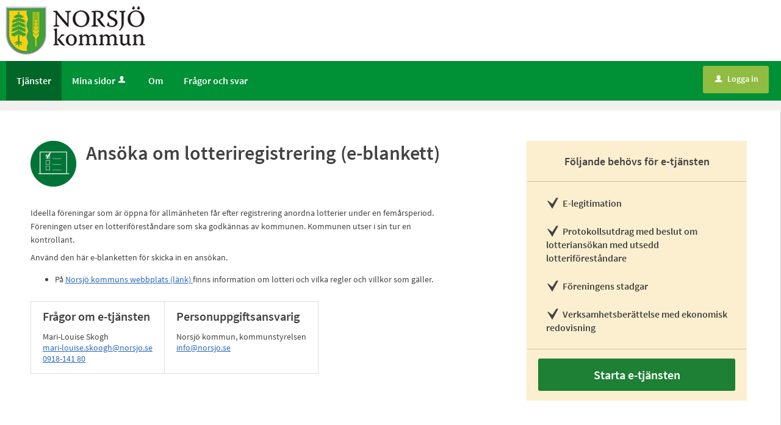

--- FILE ---
content_type: text/html;charset=ISO-8859-1
request_url: https://minasidor.norsjo.se/oversikt/overview/266
body_size: 7775
content:
<!DOCTYPE html><!--[if lt IE 7]><html class="no-js lt-ie9 lt-ie8 lt-ie7"><![endif]--><!--[if IE 7]><html class="no-js lt-ie9 lt-ie8"><![endif]--><!--[if IE 8]><html class="no-js lt-ie9"><![endif]--><!--[if gt IE 8]><!--><html class="no-js"><!--<![endif]--><head><META http-equiv="Content-Type" content="text/html; charset=ISO-8859-1">
<meta http-equiv="Content-Type" content="text/html; charset=ISO-8859-1">
<meta name="viewport" content="width=device-width, initial-scale=1, maximum-scale=1">
<meta name="keywords" content="Open ePlatform, E-tj&auml;nster Norsj&ouml; kommun">
<meta name="description" content="Anv&amp;auml;nd den h&amp;auml;r e-blanketten f&amp;ouml;r skicka in en ans&amp;ouml;kan f&amp;ouml;r lotterif&amp;ouml;rest&amp;aring;ndare.">
<title>Ans&ouml;ka om lotteriregistrering (e-blankett) - Norsj&ouml; kommun</title>
<link rel="shortcut icon" href="/images/favicon.ico">
<link rel="stylesheet" href="/css/global.css">
<link rel="stylesheet" href="/css/header.css">
<link rel="stylesheet" href="/css/layout.css">
<link rel="stylesheet" href="/css/modules.css">
<link rel="stylesheet" href="/css/interface.css">
<link rel="stylesheet" href="/css/openhierarchy.css">
<link rel="stylesheet" href="/css/overrides.css">
<script type="text/javascript" src="/js/vendor/modernizr-2.6.2.min.js"></script><script type="text/javascript" src="/static/global/jquery/jquery.js"></script><script type="text/javascript" src="/static/global/jquery/jquery-migrate.js"></script><script type="text/javascript" src="/static/global/jquery/jquery-ui.js"></script><script type="text/javascript" src="/js/init-modernizr.js"></script>
<link rel="stylesheet" type="text/css" href="/static/global/modal/accessible-modal.css?v=4aMwRwKqGSfd8qi9">
<link rel="stylesheet" type="text/css" href="/static/f/1/168/css/flowengine.css?v=4aMwRwKqGSfd8qi9">
<link rel="stylesheet" type="text/css" href="/static/f/1/168/css/targetgroupflowbrowser.css?v=4aMwRwKqGSfd8qi9">
<script src="/static/global/js/focus-trapper.js?v=4aMwRwKqGSfd8qi9"></script><script src="/static/global/modal/accessible-modal.js?v=4aMwRwKqGSfd8qi9"></script><script src="/static/f/1/168/js/jquery.blockui.js?v=4aMwRwKqGSfd8qi9"></script><script src="/static/f/1/168/js/flowengine.helpdialog.js?v=4aMwRwKqGSfd8qi9"></script><script src="/static/f/1/168/js/flowengine.js?v=4aMwRwKqGSfd8qi9"></script><script src="/static/f/1/168/js/flowengine.step-navigator.js?v=4aMwRwKqGSfd8qi9"></script><script src="/static/f/1/168/js/jquery.expander.min.js?v=4aMwRwKqGSfd8qi9"></script><script src="/static/f/1/168/js/flowinstancebrowser.js?v=4aMwRwKqGSfd8qi9"></script><script src="/static/f/1/168/js/jquery.cookie.js?v=4aMwRwKqGSfd8qi9"></script><script src="/static/f/1/168/js/targetgroupflowbrowser.js?v=4aMwRwKqGSfd8qi9"></script><script type="text/javascript" src="/js/fastclick.js"></script><script type="text/javascript" src="/js/init-menus.js"></script>
</head><body class="override">
<header>
<div class="cwn"></div>
<div class="top container"><p><a href="/"><img alt="" src="/images/logo.png" /></a></p>
</div>
<nav>
<div class="container">
<a class="only-mobile" href="#" id="toggle-primary" data-icon-before="L">Meny</a>
<ul class="primary">
<li class="active selected">
<a title="Tj&auml;nster" href="/oversikt"><span>Tj&auml;nster</span></a>
</li>
<li>
<a href="/minasidor" title="Mina sidor">Mina sidor<i data-icon-before="u" title="Mina sidor kr&auml;ver inloggning." class="vertical-align-middle"></i></a>
</li>
<li class="">
<a title="om" href="/page/om"><span>Om</span></a>
</li>
<li class="">
<a title="Fr&aring;gor och svar" href="/page/faq"><span>Fr&aring;gor och svar</span></a>
</li>
</ul>
<div class="user">
<a href="/oversikt/overview/266?triggerlogin=1" class="logged-out" title="Logga in"><i>u</i>Logga in</a>
</div>
</div>
</nav>
</header>
<div class="top-content"></div>
<div class="main container" role="main">
<div class="top-content"></div>
<div class="content-wide "><div id="FlowBrowser" class="contentitem">
<script type="text/javascript">
			userFavouriteModuleURI = '';
		</script>
<section class="no-pad-tablet flow-overview">
<div class="section-inside">
<div class="heading-wrapper">
<figure>
<img alt="" src="/oversikt/icon/344"></figure>
<div class="heading">
<h1 id="flow_344" class="xl">Ans&ouml;ka om lotteriregistrering (e-blankett)</h1>
</div>
</div>
<div class="description">
<div class="position-relative use-expandable">
<a href="#" role="button" class="btn btn-light btn-inline btn-readmore" title="L&auml;s mer">L&Auml;S MER</a>
<div class="readmore-text"><p>Ideella f&ouml;reningar som &auml;r &ouml;ppna f&ouml;r allm&auml;nheten f&aring;r efter registrering anordna lotterier under en fem&aring;rsperiod. F&ouml;reningen utser en lotterif&ouml;rest&aring;ndare som ska godk&auml;nnas av kommunen. Kommunen utser i sin tur en kontrollant.</p>

<p>Anv&auml;nd den h&auml;r e-blanketten f&ouml;r skicka in en ans&ouml;kan.</p>

<ul>
	<li>P&aring; <a href="https://www.norsjo.se/naringsliv-arbete/tillstand-regler-och-tillsyn/lotteritillstand/" target="_blank">Norsj&ouml; kommuns webbplats (l&auml;nk) </a>finns information om lotteri och vilka regler och villkor som g&auml;ller.&nbsp;</li>
</ul>

<p></p></div>
</div>
<div class="about-flow textcontent">
<div class="inner">
<h2 class="h1">Fr&aring;gor om e-tj&auml;nsten</h2>Mari-Louise Skogh<br>
<a href="mailto:mari-louise.skoogh@norsjo.se" title="Skicka e-post till: mari-louise.skoogh@norsjo.se">mari-louise.skoogh@norsjo.se</a>
<br>
<a href="tel:0918-141 80" title="Ring nummer: 0918-141 80">0918-141 80</a>
</div>
<div class="inner">
<h2 class="h1">Personuppgiftsansvarig</h2>Norsj&ouml; kommun, kommunstyrelsen<br>
<a href="mailto:info@norsjo.se" title="Skicka e-post till: info@norsjo.se">info@norsjo.se</a>
</div>
</div>
</div>
</div>
<div class="aside-inside start-flow-panel has-steps">
<div class="section yellow">
<h2 class="bordered">F&ouml;ljande beh&ouml;vs f&ouml;r e-tj&auml;nsten</h2>
<ul class="checklist textcontent">
<li>E-legitimation</li>
<li>Protokollsutdrag med beslut om lotterians&ouml;kan med utsedd lotterif&ouml;rest&aring;ndare</li>
<li>F&ouml;reningens stadgar</li>
<li>Verksamhetsber&auml;ttelse med ekonomisk redovisning</li>
</ul>
<div class="btn-wrapper">
<a class="btn btn-green xl full" href="/oversikt/flow/344" aria-label="Starta e-tj&auml;nsten&nbsp;-&nbsp;Ans&ouml;ka om lotteriregistrering (e-blankett)">Starta e-tj&auml;nsten</a>
</div>
</div>
</div>
<div class="section-full no-pad-tablet">
<h2 class="h1 hide-tablet">Du kommer att g&aring; igenom f&ouml;ljande steg:</h2>
<div class="service-navigator-wrap summary">
<div>
<a data-icon-after="<" href="#" class="js-prev disabled" aria-label="F&ouml;reg&aring;ende"><span>F&ouml;reg&aring;ende</span></a>
<ol class="service-navigator primary navigated">
<li>
<span data-step="1">Ans&ouml;kan</span>
</li>
<li>
<span data-step="2">F&ouml;rhandsgranska</span>
</li>
<li>
<span data-step="3">Signera och skicka in</span>
</li>
</ol>
<a data-icon-after=">" href="#" class="js-next" aria-label="N&auml;sta"><span>N&auml;sta</span></a>
</div>
</div>
</div>
</section>
</div>
</div>
</div>
<footer>
<div>
<ul>
<li>
<div class="footer-text">
<h2>Kontakta oss</h2>
<p>
<span>Bes&ouml;ksadress</span>Storgatan 67</p>
<p>
<span>Postadress</span>Norsj&ouml; kommun<br>935 81 Norsj&ouml;</p>
</div>
</li>
<li>
<div class="footer-text">
<h2 class="visibility-hidden">Telefon</h2>
<p>
<span>Telefonnummer</span> 0918 - 14 000</p>
<p>
<span>E-post</span><a href="mailto:info@norsjo.se">info@norsjo.se</a>
</p>
</div>
</li>
<li>
<div class="footer-text">
<h2 class="visibility-hidden">Adress</h2>
<p>
<span>Organisationsnummer</span>212000-2858</p>
</div>
</li>
<div class="clear"></div>
</ul>
</div>
</footer>
</body></html>


--- FILE ---
content_type: text/css
request_url: https://minasidor.norsjo.se/css/modules.css
body_size: 43471
content:
/* Bourbon 4.0.2
 * http://bourbon.io
 * Copyright 2011-2014 thoughtbot, inc.
 * MIT License */
/* ==========================================================================
   Helper classes
   ========================================================================== */
/*
 * Image replacement
 */
.ir {
  background-color: transparent;
  border: 0;
  overflow: hidden;
  /* IE 6/7 fallback */
  *text-indent: -9999px;
}

.ir:before {
  content: "";
  display: block;
  width: 0;
  height: 150%;
}

/*
 * Hide from both screenreaders and browsers: h5bp.com/u
 */
.hidden {
  display: none;
  visibility: hidden;
}

/*
 * Hide only visually, but have it available for screenreaders: h5bp.com/v
 */
.visuallyhidden {
  border: 0;
  clip: rect(0 0 0 0);
  height: 1px;
  margin: -1px;
  overflow: hidden;
  padding: 0;
  position: absolute;
  width: 1px;
}

/*
 * Extends the .visuallyhidden class to allow the element to be focusable
 * when navigated to via the keyboard: h5bp.com/p
 */
.visuallyhidden.focusable:active,
.visuallyhidden.focusable:focus {
  clip: auto;
  height: auto;
  margin: 0;
  overflow: visible;
  position: static;
  width: auto;
}

/*
 * Hide visually and from screenreaders, but maintain layout
 */
.invisible {
  visibility: hidden;
}

/*
 * Clearfix: contain floats
 *
 * For modern browsers
 * 1. The space content is one way to avoid an Opera bug when the
 *    `contenteditable` attribute is included anywhere else in the document.
 *    Otherwise it causes space to appear at the top and bottom of elements
 *    that receive the `clearfix` class.
 * 2. The use of `table` rather than `block` is only necessary if using
 *    `:before` to contain the top-margins of child elements.
 */
.clearfix:before,
.clearfix:after {
  content: " ";
  /* 1 */
  display: table;
  /* 2 */
}

.clearfix:after {
  clear: both;
}

/*
 * For IE 6/7 only
 * Include this rule to trigger hasLayout and contain floats.
 */
.clearfix {
  *zoom: 1;
}

/* ==========================================================================
   EXAMPLE Media Queries for Responsive Design.
   These examples override the primary ('mobile first') styles.
   Modify as content requires.
   ========================================================================== */
@media only screen and (min-width: 35em) {
  /* Style adjustments for viewports that meet the condition */
}
@media print, (-o-min-device-pixel-ratio: 5 / 4), (-webkit-min-device-pixel-ratio: 1.25), (min-resolution: 120dpi) {
  /* Style adjustments for high resolution devices */
}
/* ==========================================================================
   Print styles.
   Inlined to avoid required HTTP connection: h5bp.com/r
   ========================================================================== */
@media print {
  * {
    background: transparent !important;
    color: #000 !important;
    /* Black prints faster: h5bp.com/s */
    box-shadow: none !important;
    text-shadow: none !important;
    margin-left: 0 !important;
    margin-right: 0 !important;
    padding-top: 0 !important;
    padding-left: 0 !important;
    padding-right: 0 !important;
    font-size: 0.975em !important;
    border: none !important;
  }

  .pipe {
    margin: 0 4px !important;
  }

  h1 {
    font-size: 2em !important;
  }

  h2.h1 {
    font-size: 1.2em !important;
    padding-top: 10px !important;
  }

  nav, header, .modal, .btn, .divider, .info-box, .info-box-message {
    display: none !important;
  }

  .heading-wrapper {
    padding-bottom: 0 !important;
  }
  .heading-wrapper figure {
    display: none;
  }

  article {
    padding: 10px !important;
    border: 1px solid #cccccc !important;
  }
  article.child {
    border-top: 0 !important;
  }

  .split, .split.odd {
    width: 50% !important;
  }

  h1:before, h2:before {
    display: none;
  }

  a,
  a:visited {
    text-decoration: underline;
  }

  a[href]:after {
    content: " (" attr(href) ")";
  }

  abbr[title]:after {
    content: " (" attr(title) ")";
  }

  /*
   * Don't show links for images, or javascript/internal links
   */
  .ir a:after,
  a[href^="javascript:"]:after,
  a[href^="#"]:after {
    content: "";
  }

  pre,
  blockquote {
    border: 1px solid #999;
    page-break-inside: avoid;
  }

  thead {
    display: table-header-group;
    /* h5bp.com/t */
  }

  tr,
  img {
    page-break-inside: avoid;
  }

  img {
    max-width: 100% !important;
  }

  p,
  h2,
  h3 {
    orphans: 3;
    widows: 3;
  }

  h2,
  h3 {
    page-break-after: avoid;
  }
}
section.modal {
  position: relative;
  font-size: 16px;
  text-align: center;
  padding: 17px 30px;
  min-height: 0;
}
section.modal span:before, section.modal span:after {
  margin-top: 6px;
}
section.modal.warning {
  text-align: left;
  background: none repeat scroll 0 0 #fcd7ae;
  border: 1px solid #d64c13;
  fill: #d64c13;
}
section.modal.warning div, section.modal.info div {
	max-width: 80ch;
	margin: auto;
  	position: relative;
  	width: fit-content;
}
section.modal.warning i {
    font-size: 25px !important;
    margin-right: 20px;
}
section.modal.operatingmessage.warning i {
    font-size: 18px !important;
    margin-right: 18px;
    margin-top: 2px;
    align-self: flex-start;
}
section.modal.warning .close:hover {
  color: #242424;
}
section.modal.info {
  text-align: left;
  background: none repeat scroll 0 0 #f3f8ff;
  border: 1px solid #c3c3c3;
  fill: #c3c3c3;
}
section.modal.success {
  background: #e8ffee;
  border: 1px solid #21973c;
  font-weight: 400;
}
section.modal.success span:before {
  color: #1d8034;
}
section.modal.success .close:hover {
  color: #242424;
}
section.modal.error {
  background: #fff6f6;
  border: 1px solid #930000;
}
section.modal.error span:before {
  color: #c73434;
}
section.modal.error .close:hover {
  color: #242424;
}
section.modal .close {
  cursor: pointer;
  font-size: 9px;
  position: absolute;
  display: block;
  width: 9px;
  height: 9px;
  top: 0;
  bottom: 0;
  margin: auto;
  *top: 50%;
  *margin: 0;
  *margin-top: -4.5px;
  right: 20px;
  color: #424242;
}

section.modal.warning i.close {
	font-size: 9px !important;
	right: 20px;
	left: auto;
}

body > .top-content section.modal {
    box-sizing: border-box;
    max-width: 1280px;	 
}

body .top-content section.modal {
	margin: 16px auto;
}

section.modal .info-symbol {
    background-image: url(../images/info.svg);
    background-repeat: no-repeat;
    background-size: cover;
    vertical-align: top;
    margin-right: 2px;
    height: 50px;
    width: 50px;
    margin-top: -24px;
    flex-shrink: 0;
    align-self: flex-start;
}

section.modal .info-symbol.grey {
    background-image: url(../images/info-grey.svg);
}

.mini-modal {
  display: none;
  position: fixed;
  top: 46px;
  width: 100%;
  z-index: 1001;
  text-align: center;
}
.mini-modal .inner {
  display: inline-block;
  background: #fff9e2;
  font-weight: 400;
  border-radius: 3px;
  border: 1px solid #c7c1aa;
  line-height: 1;
  padding: 12px 16px;
}
.mini-modal .inner span:before {
  vertical-align: top;
  display: inline-block;
  font-family: 'riges-icons';
  speak: none;
  font-weight: normal;
  font-variant: normal;
  text-transform: none;
  margin-right: 4px;
  margin-top: 1px;
  font-size: 11px;
  -webkit-font-smoothing: antialiased;
  line-height: 1;
}
.mini-modal.success .inner {
  background: #e8ffee;
  border-color: #21973c;
  color: #424242;
}
.mini-modal.success .inner span:before {
  color: #35bd53;
  content: 'c';
}
.mini-modal.error .inner {
  background: #fff6f6;
  border-color: #bd9393;
}
.mini-modal.error .inner span:before {
  color: #c73434;
  content: '!';
}
.mini-modal.loading {
  top: 70px;
  bottom: 0;
  margin: auto;
}
.mini-modal.loading .inner {
  background: #f3f8ff;
  border-color: #2969bf;
  padding: 10px 16px;
}
.mini-modal.loading span {
  padding-top: 2px;
}
.mini-modal.loading span:before {
  display: inline-block;
  width: 20px;
  height: 20px;
  background-image: url(../images/loading.gif);
  color: #2969bf;
  content: '';
  margin-top: -2px;
  margin-right: 6px;
}
@media only screen and (-webkit-min-device-pixel-ratio: 2), only screen and (min--moz-device-pixel-ratio: 2), only screen and (-o-min-device-pixel-ratio: 2 / 1), only screen and (min-resolution: 192dpi), only screen and (min-resolution: 2dppx) {
  .mini-modal.loading span:before {
    background-image: url(../images/loading@2x.gif);
    background-size: 100%;
  }
}

@media screen and (max-width: 767px) {
  .mini-modal {
    width: 90%;
    left: 5%;
  }
}
.list-table {
  list-style: none;
  margin: 13px 4.2207792%;
  padding: 0;
}
.list-table li {
  clear: both;
  display: block;
  background: #f7f7f7;
  font-weight: 600;
  margin: 0;
}
.list-table li:after {
  content: "";
  display: table;
  clear: both;
}
.list-table li a:not(.delete_favourite):not(.delete):hover, .list-table li a:not(.delete_favourite):not(.delete):focus {
  color: #2969bf;
  text-decoration: underline;
}
.list-table li a:not(.delete_favourite):not(.delete):hover > span, .list-table li a:not(.delete_favourite):not(.delete):focus > span {
  text-decoration: underline;
}
.list-table li .wrap {
  padding: 15px 15px 45px;
}
.list-table li .wrap figure {
  float: left;
  width: 35px;
  height: 35px;
  overflow: hidden;
  width: 35px;
  margin-right: 12px;
  margin-top: 0;
}
.list-table li .wrap .text {
  float: left;
  display: block;
  padding: 10px 0;
}
.list-table li .wrap .delete {
  float: right;
  padding: 0;
}
.list-table li a:not(.delete_favourite):not(.delete),
.list-table li .wrap {
  position: relative;
  display: block;
  line-height: 1;
  text-decoration: none;
  padding: 0;
  color: #424242;
  padding: 14px 0 11px 4.2207792%;
}
.list-table li a:not(.delete_favourite):not(.delete):after,
.list-table li .wrap:after {
  content: "";
  display: table;
  clear: both;
}
.list-table li a:not(.delete_favourite):not(.delete) .text,
.list-table li .wrap .text {
  display: block;
  float: left;
  width: 88.432836%;
}
.list-table li a:not(.delete_favourite):not(.delete) .text:before,
.list-table li .wrap .text:before {
  margin-top: 2px;
}
.list-table li a:not(.delete_favourite):not(.delete) i,
.list-table li .wrap i {
  color: #424242;
  float: right;
  display: block;
  position: relative;
  height: 12px;
  margin: 0 10px 0 0;
}
.list-table li a:not(.delete_favourite):not(.delete) i:hover .popover,
.list-table li .wrap i:hover .popover {
  display: block;
}
.list-table li a:not(.delete_favourite):not(.delete) i:after,
.list-table li .wrap i:after {
  margin: 0;
}
.list-table li a:not(.delete_favourite):not(.delete) .delete_favourite,
.list-table li .wrap .delete_favourite {
  color: #424242;
  float: left;
  display: block;
  position: relative;
  width: 7.108358209%;
  height: 12px;
  text-decoration: none;
}
.list-table li a:not(.delete_favourite):not(.delete) .delete_favourite:after,
.list-table li .wrap .delete_favourite:after {
  margin-top: 0;
}
.list-table li a:not(.delete_favourite):not(.delete) .delete_favourite:hover, .list-table li a:not(.delete_favourite):not(.delete) .delete_favourite:focus,
.list-table li .wrap .delete_favourite:hover,
.list-table li .wrap .delete_favourite:focus {
  color: #2969bf;
}
.lt-ie9 .list-table li a {
  display: block;
  padding: 14px 0 11px 4.2207792%;
}
.list-table li:nth-child(2n), .list-table li.odd {
  background: #fff;
}

.content .list-table, .content-wide .list-table {
  margin: 13px 0;
}
.content .list-table li, .content-wide .list-table li {
  border-radius: 3px;
  padding: 0;
}
.content .list-table li a:not(.delete) figure, .content .list-table li .wrap figure, .content-wide .list-table li a:not(.delete) figure, .content-wide .list-table li .wrap figure {
  float: left;
  width: 35px;
  height: 35px;
  border-radius: 3px;
  overflow: hidden;
  margin: 4px 0 4px 6px;
}
.content .list-table li a:not(.delete) .delete, .content .list-table li .wrap .delete, .content-wide .list-table li a:not(.delete) .delete, .content-wide .list-table li .wrap .delete {
  display: block;
  float: right;
  padding: 14px 10px 11px 0;
}
.content .list-table li a:not(.delete) .delete:after, .content .list-table li .wrap .delete:after, .content-wide .list-table li a:not(.delete) .delete:after, .content-wide .list-table li .wrap .delete:after {
  margin-top: 2px;
}
.content .list-table li a:not(.delete) .text, .content .list-table li .wrap .text, .content-wide .list-table li a:not(.delete) .text, .content-wide .list-table li .wrap .text {
  width: auto;
  padding: 14px 10px 11px 20px;
}

@media screen and (max-width: 1004px) {
  .list-table {
    margin: 13px 5%;
  }
}
.search-results {
  display: none;
  margin-top: 0;
  background: #fffae1;
  border-top: 1px solid #cfcfcf;
}
.search-results.active {
  display: block;
}
.search-results .info {
  padding: 19px 27px 0;
  font-weight: 600;
}
.search-results .info:after {
  content: "";
  display: table;
  clear: both;
}
.search-results .info .message {
  float: left;
}
.search-results .info .message i {
  padding-right: 4px;
  color: #1d8034;
  font-weight: 400;
  cursor: normal;
}
.search-results .info .close {
  float: right;
}
.search-results .info .close i {
  padding-left: 4px;
  font-weight: 400;
}
.search-results .info .close a {
  color: #424242;
  text-decoration: none;
}
.search-results .info .close a:hover, .search-results .info .close a:focus {
  color: #303030;
}
.search-results .h1 {
  padding-top: 3px;
  padding-bottom: 10px;
  clear: left;
}
.search-results .previews {
  margin-top: 10px;
}
.search-results.section-full .info {
  padding: 19px 0 0;
}
.search-results.section-full .h1 {
  padding-top: 3px;
  padding-bottom: 10px;
}
.search-results.section-full table td, .search-results.section-full table th {
  border-color: #f5f5f5;
}
.search-results.section-full .errands-wrapper {
  margin: 0 0 30px;
  padding: 40px 4.0625%;
  border: 1px solid #e0e0e0;
  background: #f5f5f5;
}
.search-results.section-full .errands-wrapper thead tr th {
  background: #f5f5f5;
  color: #424242;
  border-bottom: 5px solid #f5f5f5;
  font-size: 16px;
  font-weight: 600;
}
.search-results.section-full .errands-wrapper tbody tr td {
  background: #fff;
  font-size: 14px;
  font-weight: 600;
  border-bottom: 5px solid #f5f5f5;
}
.search-results.section-full .errands-wrapper .emergency td.icon {
  background: #fff6f6;
  color: #c73434;
}
.search-results.section-full .errands-wrapper .unread td.icon {
  background: #deecff;
  color: #2969bf;
}

.search-results + section {
  margin-top: 0;
}
@media screen and (max-width: 1004px) {
  .search-results + section {
    padding-bottom: 10px;
  }
}

.search-results.active + section .filter-wrapper {
  padding-top: 30px;
}

@media screen and (max-width: 767px) {
  .search-results {
    padding: 0;
  }
  .search-results h2.search-results-title {
    font-size: 18px;
  }
  .search-results .info {
    padding: 19px 5% 0;
  }
}
.navigator {
  list-style: none;
  padding: 22px 27px;
  margin: 0;
}
.navigator li {
  float: left;
  font-weight: 600;
}
.navigator li a {
  border-bottom: 1px dotted #424242;
}
.navigator li a:hover {
  border-bottom: 1px dotted #2969bf;
}
.navigator li:after {
  font-family: 'riges-icons';
  content: '>';
  speak: none;
  font-weight: normal;
  font-variant: normal;
  text-transform: none;
  line-height: 1;
  margin: 0 5px;
  font-size: 11px;
  -webkit-font-smoothing: antialiased;
}
.navigator li.active {
  font-weight: 400;
}
.navigator li.active:after {
  display: none;
}

.service-navigator-wrap {
  position: relative;
  clear: both;
  margin-top: 37px;
}
.service-navigator-wrap.summary {
  margin-top: 0;
}
.service-navigator-wrap:before, .service-navigator-wrap:after {
  position: absolute;
  top: 1px;
  bottom: 1px;
  z-index: 100;
}
.service-navigator-wrap:before {
  background-image: -webkit-linear-gradient( left , whitesmoke 0%, rgba(245, 245, 245, 0) 100%);
  background-image: linear-gradient(to right, whitesmoke 0%, rgba(245, 245, 245, 0) 100%);
  left: 91px;
  width: 60px;
}
.service-navigator-wrap:after {
  background-image: -webkit-linear-gradient( right , whitesmoke 0%, rgba(245, 245, 245, 0) 100%);
  background-image: linear-gradient(to left, whitesmoke 0%, rgba(245, 245, 245, 0) 100%);
  right: 91px;
  width: 60px;
}
.service-navigator-wrap.shadow-left:before {
  content: '';
}
.service-navigator-wrap.shadow-right:after {
  content: '';
}
.service-navigator-wrap > div {
  border: 1px solid #dddddd;
  border-right: 0;
  border-left: 0;
  background: #f5f5f5;
}
.service-navigator-wrap > div:after {
  content: "";
  display: table;
  clear: both;
}
.service-navigator-wrap > div > a,
.service-navigator-wrap ul,
.service-navigator-wrap ol {
  float: left;
}
.service-navigator-wrap ul,
.service-navigator-wrap li,
.service-navigator-wrap ol {
  border: 0 !important;
}

.service-navigator-wrap > div > a {
  display: block;
  width: 90px;
  width: -webkit-calc(90px);
  width: -moz-calc(90px);
  width: calc(90px);
  height: 92px;
  background: #f5f5f5;
  position: relative;
  z-index: 800;
  text-decoration: none;
}
.service-navigator-wrap > div > a.disabled:after {
  color: #e7e7e7;
}
.service-navigator-wrap > div > a span {
  display: none;
}
.service-navigator-wrap > div > a:after {
  position: absolute;
  top: 0;
  right: 0;
  bottom: 0;
  left: 0;
  margin: auto;
  font-size: 33px;
  line-height: 1;
  height: 33px;
  text-align: center;
  color: #424242;
}
.steps-fit .service-navigator-wrap > div > a {
  display: none;
}
.service-navigator-wrap > div > a:first-child {
  border-right: 1px solid #dddddd;
}
.service-navigator-wrap > div > a:last-child {
  border-left: 1px solid #dddddd;
}

.service-navigator {
  width: 90%;
  width: -webkit-calc(100% - 183px);
  width: -moz-calc(100% - 183px);
  width: calc(100% - 183px);
  border: none;
  background: #f5f5f5;
  list-style: none;
  padding: 0;
  margin: 0;
  white-space: nowrap;
  font-size: 0;
  overflow: hidden;
  position: relative;
}
@media screen and (max-width: 1004px) {
  .service-navigator {
    width: 100%;
  }
}
.steps-fit .service-navigator {
  width: 100%;
}
.service-navigator li {
  font-size: 1rem;
  position: relative;
  display: inline-block;
  padding: 0 28px 0 21px;
  background: url(../images/service-navigator-background.png) right -8px no-repeat;
}
@media screen and (max-width: 1004px) {
  .service-navigator li {
    left: 0 !important;
  }
}
.service-navigator li a {
  position: absolute;
  top: 0;
  left: 0;
  right: 0;
  bottom: 0;
  margin: auto;
  *width: 100%;
  *height: 100%;
}
.service-navigator li.btn-navigate {
  width: 90px;
  height: 90px;
  padding: 0;
}
.service-navigator li.btn-navigate a {
  position: static;
}
.service-navigator li span {
  position: relative;
  display: block;
  font-size: 16px;
  font-weight: 700;
  padding: 35px 0 35px 29px;
  margin-right: 10px;
}
.service-navigator li span:before {
  position: absolute;
  font-family: 'riges-icons', 'Source Sans Pro';
  content: attr(data-step);
  speak: none;
  font-weight: normal;
  font-variant: normal;
  text-transform: none;
  text-align: center;
  width: 21px;
  height: 22px;
  left: 0;
  line-height: 19px;
  padding: 0 1px 0 0;
  font-size: 16px;
  font-weight: 700;
  background: url(../images/steps-background.png);
  background-position: 0 -44px;
  color: #fff;
  -webkit-font-smoothing: antialiased;
}
@media only screen and (-webkit-min-device-pixel-ratio: 2), only screen and (min--moz-device-pixel-ratio: 2), only screen and (-o-min-device-pixel-ratio: 2 / 1), only screen and (min-resolution: 192dpi), only screen and (min-resolution: 2dppx) {
  .service-navigator li span:before {
    background-image: url(../images/steps-background@2x.png);
    background-size: 22px 110px;
    width: 20px;
    padding: 0 1px;
  }
}
.service-navigator li.begin a {
  display: none;
}
.service-navigator li.latest {
  background-position: right -444px;
}
.service-navigator li.step:last-of-type {
  background-image: none;
}
@media screen and (max-width: 1004px) {
  .service-navigator li.future {
    display: none;
  }
}
.service-navigator li.completed {
  background-color: #f5f5f5;
  background-position: right -8px;
}
.service-navigator li.completed span {
  color: #9a9a9a;
}
.service-navigator li.completed span:before {
  content: "c";
  font-size: 11px;
  line-height: 24px;
  font-weight: normal;
  background-position: 0 0;
  font-family: "riges-icons","Source Sans Pro";
}
.service-navigator li.completed.latest {
  background-position: right -444px;
}
.service-navigator li.active {
  background-color: #424242;
  background-position: right -117px;
}
.service-navigator li.active span {
  color: #fff;
}
.service-navigator li.active span:before {
  background-position: 0 -22px;
  color: #424242;
}
.service-navigator li:last-child {
  background: none;
}
.service-navigator li:last-child.active {
  background-color: #424242;
}

.section-full .service-navigator-wrap {
  border-right: 1px solid #ddd;
  border-left: 1px solid #ddd;
}
@media screen and (max-width: 767px) {
  .section-full .service-navigator-wrap {
    width: 100%;
  }
}

.navigator-buttons {
  padding: 30px 0;
}
.navigator-buttons:after {
  content: "";
  display: table;
  clear: both;
}
@media screen and (max-width: 767px) {
  .navigator-buttons {
    padding-bottom: 0;
  }
}
.navigator-buttons .prev {
  float: left;
}
.navigator-buttons .next {
  float: right;
}
.navigator-buttons .prev:before,
.navigator-buttons .next:after {
  margin-top: 9px;
}
.navigator-buttons.centered {
  text-align: center;
}
.navigator-buttons.centered .prev, .navigator-buttons.centered .next {
  float: none;
  display: inline-block;
}
.navigator-buttons.centered .prev i, .navigator-buttons.centered .next i {
  font-size: 18px;
}
.navigator-buttons.centered .prev i:before, .navigator-buttons.centered .next i:before {
  display: inline-block;
  margin-top: 5px;
  font-family: 'riges-icons';
  font-size: 22px;
  line-height: 16px;
}
.navigator-buttons.centered .or {
  display: inline-block;
  font-size: 18px;
  font-weight: 600;
  padding: 0 24px;
}

.has-navigator .service-navigator {
  border: 0;
  border-bottom: 1px solid #dddddd;
}
.has-navigator .service-navigator.hide-desktop {
  width: 100%;
}

.section-full.push {
  padding-bottom: 50px;
}

@media screen and (max-width: 1004px) {
  .service-navigator-wrap > div > a {
    display: none;
  }
  .service-navigator-wrap ul,
  .service-navigator-wrap ol {
    width: 100%;
  }

  .section-full.push {
    padding-bottom: 0;
  }

  .section-full .service-navigator, .service-navigator {
    margin: 0;
    border-top: 0;
  }
}
@media screen and (max-width: 1004px) and (max-width: 1004px) {
  .section-full .service-navigator, .service-navigator {
    border: 0;
  }
}
@media screen and (max-width: 1004px) {
  .section-full .service-navigator li, .service-navigator li {
    -webkit-transform: translate3d(0, 0, 0);
    -moz-transform: translate3d(0, 0, 0);
    -ms-transform: translate3d(0, 0, 0);
    -o-transform: translate3d(0, 0, 0);
    transform: translate3d(0, 0, 0);
    -webkit-backface-visibility: hidden;
    backface-visibility: hidden;
    position: relative;
    float: none;
    display: block;
    margin: 0;
    padding: 0 5%;
    border-top: 1px solid #cacaca;
    background: #e7e7e7;
    line-height: 1.35;
  }
  .section-full .service-navigator li.btn-navigate, .service-navigator li.btn-navigate {
    display: none;
  }
  .section-full .service-navigator li.hide-mobile, .service-navigator li.hide-mobile {
    display: none;
  }
  .section-full .service-navigator li:last-child, .service-navigator li:last-child {
    background: #e7e7e7;
  }
  .section-full .service-navigator li span, .service-navigator li span {
    padding: 28px 220px 26px 29px;
    margin: 0;
    color: #747474;
  }
  .section-full .service-navigator li span:before, .service-navigator li span:before {
    background-position: 0 -66px;
    color: #e7e7e7;
  }
  .section-full .service-navigator li .btn, .service-navigator li .btn {
    position: absolute;
    right: 5%;
    top: 0;
    left: auto;
    bottom: 0;
    margin: auto;
    font-size: 20px;
    padding: 13px 40px 12px;
    font-weight: 600;
    white-space: nowrap;
    line-height: 1.4;
    height: 53px;
  }
  .section-full .service-navigator li .btn:hover, .service-navigator li .btn:hover {
    padding: 12px 40px 12px;
  }
  .section-full .service-navigator li.begin, .service-navigator li.begin {
    color: #424242;
  }
}
@media screen and (max-width: 1004px) and (max-width: 767px) {
  .section-full .service-navigator li.begin, .service-navigator li.begin {
    padding-bottom: 16px;
  }
}
@media screen and (max-width: 1004px) {
  .section-full .service-navigator li.begin a, .service-navigator li.begin a {
    display: block;
  }
}
@media screen and (max-width: 1004px) and (max-width: 767px) {
  .section-full .service-navigator li.begin a, .service-navigator li.begin a {
    margin-bottom: 0;
  }
}
@media screen and (max-width: 1004px) {
  .section-full .service-navigator li.begin span:before, .service-navigator li.begin span:before {
    background-position: 0 -44px;
  }
  .section-full .service-navigator li.only-mobile, .service-navigator li.only-mobile {
    position: relative;
    display: block;
    width: 100%;
    height: 48px;
  }
  .section-full .service-navigator li.only-mobile .progress, .service-navigator li.only-mobile .progress {
    position: absolute;
    left: 0;
    height: 48px;
    background: #1d8034 url(../images/service-navigator-mobile.png) center right no-repeat;
  }
  .section-full .service-navigator li.only-mobile .text, .service-navigator li.only-mobile .text {
    position: absolute;
    left: 0;
    width: 100%;
    text-align: center;
    padding: 14px 0;
    color: #424242;
    font-size: 16px;
    font-weight: 600;
  }

  .navigator-buttons,
  .navigator-buttons.centered {
    padding-bottom: 30px;
  }
}
@media screen and (max-width: 1004px) and (max-width: 1004px) {
  .navigator-buttons,
  .navigator-buttons.centered {
    padding: 30px 5%;
  }
  .navigator-buttons .btn,
  .navigator-buttons.centered .btn {
    display: block;
    width: 100%;
    float: none;
    margin: 0 0 1em 0;
  }
  .navigator-buttons.errand .btn,
  .navigator-buttons.centered.errand .btn {
    display: inline-block;
    width: auto;
  }

  .begin {
    background: #fff !important;
  }
}
@media screen and (max-width: 1004px) and (max-width: 767px) {
  .section-full .service-navigator li span, .service-navigator li span {
    padding: 21px 29px 19px 29px;
  }
  .section-full .service-navigator li .btn, .service-navigator li .btn {
    position: static;
    display: inline-block;
    font-size: 20px;
    padding: 13px 40px 12px;
    line-height: 1.4;
    white-space: nowrap;
    margin-bottom: 12px;
  }
  .section-full .service-navigator li .btn:hover, .service-navigator li .btn:hover {
    padding: 12px 40px 12px;
  }

  .navigator-buttons .or, .navigator-buttons.centered .or {
    display: none;
  }
  .navigator-buttons.errand .btn, .navigator-buttons.centered.errand .btn {
    display: block;
    width: 100%;
  }
}
.map {
  width: 100%;
  max-height: 544px;
  border: 1px solid #dddddd;
  overflow: hidden;
}
.map img {
  width: 100%;
}

.tabs {
  clear: both;
  list-style: none;
  margin: 11px 0 0;
  padding: 30px 0 0 49px;
  border-bottom: 1px solid #dddddd;
}
.tabs:after {
  content: "";
  display: table;
  clear: both;
}
.tabs li {
  display: inline-block;
  *display: inline;
  vertical-align: bottom;
  margin: 0 10px 0 0;
}
.tabs li:after {
  content: "";
  display: table;
  clear: both;
}
.tabs li a {
  display: block;
  position: relative;
  padding: 17px 30px;
  font-size: 17px;
  font-weight: 600;
  border-radius: 3px 3px 0 0;
  border: 1px solid #dddddd;
  background: #dddddd;
  outline: 0;
  color: #424242;
  text-decoration: none;
}
.tabs li a .count {
  position: absolute;
  top: 14px;
  left: 33px;
  background: #c73434;
  height: 13px;
  text-shadow: none;
  padding: 0 4px;
  font-size: 10px;
  font-weight: 600;
  color: #fff;
}
.tabs li a:before {
  font-size: 16px;
}
.tabs li a:hover {
  color: #424242;
  background: #e7e7e7;
  border: 1px solid #e7e7e7;
  box-shadow: inset 0 1px 0 #e6e6e6;
  padding: 17px 30px;
}
.tabs li.ui-state-active {
  border-bottom: 1px solid #f5f5f5;
  margin-bottom: -1px;
}
.tabs li.ui-state-active a {
  background: #f5f5f5;
  border-color: #e0e0e0;
  border-bottom-color: #f5f5f5;
  padding: 23px 30px;
}
.tabs li.ui-state-active a:hover {
  box-shadow: none;
  border-color: #e0e0e0;
  border-bottom-color: #f5f5f5;
}
.tabs li.ui-state-active a .count {
  left: 33px;
  top: 19px;
}
.tabs li.ui-state-active.notes {
  border-bottom: 1px solid #fffae1;
  margin-bottom: -1px;
}
.tabs li.ui-state-active.notes a {
  background: #fffae1;
  border-bottom-color: #fffae1;
}
.tabs.pull-left {
  padding: 30px 0 0 0;
}

.tabs-content {
  padding: 25px 4.0625% 40px;
  border-left: 1px solid #e0e0e0;
  border-bottom: 1px solid #e0e0e0;
  background: #f5f5f5;
}
.tabs-content.nopadding {
  padding: 25px 0 40px;
}
.tabs-content.notes {
  background: #fffae1;
}
.tabs-content .btn-right {
  margin-bottom: 4px;
}
.tabs-content h2 {
  margin-bottom: 30px;
}
.tabs-content .errands-wrapper {
  padding-top: 0;
  border: 0;
}
.tabs-content .errands-wrapper h2 {
  font-size: 18px;
}
.tabs-content .errands-wrapper table td, .tabs-content .errands-wrapper table th {
  border-color: #f5f5f5;
}
.tabs-content .errands-wrapper thead tr th {
  border-bottom: 5px solid #f5f5f5;
  font-size: 16px;
  font-weight: 600;
}
.tabs-content.official {
  border: 1px solid #e0e0e0;
  border-top: 0;
  margin-bottom: 10px;
}
.tabs-content.official .errands-wrapper {
  margin: 0;
  padding: 25px 0 0 0;
}
.tabs-content.official .errands-wrapper tbody tr td {
  background: #fff;
  font-size: 14px;
  font-weight: 600;
}
.tabs-content.official .errands-wrapper .emergency td.icon {
  background: #fff6f6;
  color: #c73434;
}
.tabs-content.official .errands-wrapper .unread td.icon {
  background: #deecff;
  color: #2969bf;
}

/* ========== MOBILE ========== */
@media screen and (max-width: 767px) {
  .tabs-content {
    padding: 25px 5% 40px;
  }
  .tabs-content .heading-wrapper {
    padding: 0 0 10px;
  }
  .tabs-content .heading-wrapper h2 {
    padding-top: 7px;
  }

  .tabs {
    padding: 30px 0 0;
  }
  .tabs li {
    float: left;
    margin: 0 0 -1px 0;
    width: 50%;
  }
  .tabs li a {
    width: 100%;
    box-sizing: border-box;
    position: relative;
    padding: 17px 0;
    text-align: center;
  }
  .tabs li a .count {
    left: 50%;
    margin-left: -66px;
  }
  .tabs li a:hover {
    padding: 17px 0;
  }
  .tabs li.ui-state-active a {
    padding: 17px 0;
  }
}
.messages {
  list-style: none;
  margin: 0;
  padding: 0;
}
.messages li {
  position: relative;
  border: 1px solid #dddddd;
  margin: 0 0 26px;
  padding: 19px 0;
  background: #fff;
  font-size: 16px;
}
.messages li:after {
  content: "";
  display: table;
  clear: both;
}
.messages li .user {
  float: left;
}
.messages li .user figure {
  margin: 0 20px;
  border-radius: 3px;
  width: 33px;
  height: 33px;
  border: 1px solid #e7e7e7;
  overflow: hidden;
  background: #fff;
}
.messages li .user figure img {
  width: 100%;
  height: 100%;
}
.messages li .message {
  display: flex;
  flex-direction: column;
  margin-left: 68px;
  padding: 0 8px;
  word-break: break-word;
}
.messages li .author {
  display: block;
  font-size: 14px;
  padding-top: 7px;
  font-weight: 600;
}
.messages li .author .time {
  font-weight: 400;
}
.messages li .author i {
  display: inline;
  font-weight: normal;
  color: #cacaca;
}
.messages li .read-receipt-requested {
  font-size: 14px;
  padding-top: 7px;
  font-weight: 600;
}
.messages li .read-receipt-info {
  position: absolute;
  background: #fff;
  padding: 10px 20px;
  border: 1px solid #e0e0e0;
  z-index: 1;
  max-width: 400px;
  align-self: center;
}
.messages li .read-receipt-info .btn {
  display: inline-block;
  margin-top: 15px;
  margin-left: auto;
  margin-right: auto;
}
.messages li .blur-text {
  color: transparent;
  text-shadow: 0 0 6px #000;
}
.messages li .files {
  display: block;
  padding-top: 10px;
}
.messages li .files a.disabled {
  pointer-events: none;
}
.messages li .marker {
  position: absolute;
  background: url(../images/marker-sprite.png) no-repeat;
  background-position: 0 -10px;
  width: 16px;
  height: 10px;
  left: 27px;
  bottom: -10px;
}
.messages li.official {
  background: #f3f8ff;
}
.messages li.official .marker {
  background-position: 0 0;
  right: 27px;
  left: auto;
}
.messages li.unread {
  background: #f3f8ff;
  border-color: #2969bf;
}
.messages li.unread .author i:before {
  color: #2969bf;
}
.messages li.unread .bullet {
  display: block;
  position: absolute;
  width: 6px;
  height: 6px;
  top: 9px;
  right: 9px;
}
.messages li.unread .bullet i {
  float: right;
  display: block;
  width: 6px;
  height: 6px;
  border-radius: 6px;
  background: #2969bf;
}

#new-message,
#new-note {
  display: none;
}
#new-message .heading-wrapper,
#new-note .heading-wrapper {
  padding-bottom: 0;
}
#new-message .heading-wrapper h2,
#new-note .heading-wrapper h2 {
  padding-bottom: 0;
  margin-bottom: 0 !important;
}
#new-message input, #new-message textarea,
#new-note input,
#new-note textarea {
  margin-bottom: 26px;
}

#new-note textarea, #new-message textarea {
	width: 100% !important;
}

#new-message input.btn, #new-message textarea.btn,
#new-note input.btn,
#new-note textarea.btn {
  margin: 10px 0 0 0;
}
#new-message .btn-inline,
#new-note .btn-inline {
  -webkit-font-smoothing: antialiased;
}
@media screen and (max-width: 767px) {
  #new-message .btn-inline,
  #new-note .btn-inline {
    margin: .5em 0 0 !important;
    display: block !important;
    font-family: 'Source Sans Pro', sans-serif;
    width: 100%;
  }
}

/* ========== MOBILE ========== */
@media screen and (max-width: 767px) {
  .messages li .user {
    display: none;
  }
  .messages li .message {
    margin: 0;
    padding: 0 1em;
    word-break: break-word;
  }
  .messages li .message .btn-file {
    display: block;
    text-align: center;
  }
}
.panel-wrapper {
  position: relative;
  background: #cacaca;
  clear: both;
}
.panel-wrapper.follow, .panel-wrapper.yellow {
  background: #ffef9f;
  border-bottom: 1px solid #cacaca;
  z-index: 201;
  top: 0;
  left: 0;
  width: 100%;
}
.panel-wrapper.yellow .inner .current-step {
  font-weight: 300;
}
.panel-wrapper.official {
  background: transparent;
}
.panel-wrapper.official .inner .buttons {
  padding-left: 0;
}
.panel-wrapper.follow {
  position: fixed;
  font-weight: 600;
}
.panel-wrapper .inner {
  max-width: 1280px;
  margin-left: auto;
  margin-right: auto;
  padding: 16px 0;
  position: relative;
}
.panel-wrapper .inner:after {
  content: "";
  display: table;
  clear: both;
}
.panel-wrapper .inner .current-step, .panel-wrapper .inner .title {
  float: left;
  display: table-cell;
  vertical-align: middle;
  height: auto;
  font-size: 16px;
  font-weight: 600;
  padding: 0 10% 0 5%;
  margin-right: 53px;
}
.panel-wrapper .inner .buttons {
  position: absolute;
  top: 50%;
  margin-top: -16px;
  padding: 0 !important;
  right: 5%;
}
.panel-wrapper .inner .buttons .btn {
  padding: 10px 9px 9px;
  margin: 0 0 10px 0;
}
.panel-wrapper .inner .buttons .btn:hover {
  padding: 9px 9px 9px;
}
.panel-wrapper .inner .buttons {
  padding: 0 4.0625% 0;
  min-height: 43px;
}
.panel-wrapper .inner .buttons:after {
  content: "";
  display: table;
  clear: both;
}
.panel-wrapper .inner .buttons .btn {
  float: left;
  margin: 0 10px 10px 0;
}
.panel-wrapper .inner .buttons .btn span:before {
  margin-top: 1px;
}
.panel-wrapper .inner .buttons .btn span:after {
  margin-top: 2px;
}
.panel-wrapper.edit-indicator {
  background: #fffae1;
}
.panel-wrapper.edit-indicator .inner {
  padding: 14px 0;
  text-align: center;
}

.login-overlay-shadow, .delete-overlay-shadow {
  position: fixed;
  top: 0;
  right: 0;
  bottom: 0;
  left: 0;
  width: 100%;
  background: url(../images/black_overlay.png);
  background: rgba(0, 0, 0, 0.7);
  z-index: 999;
}

.login-overlay {
  position: fixed;
  top: 0;
  right: 0;
  bottom: 0;
  left: 0;
  margin: auto;
  *top: 50%;
  *left: 50%;
  *margin-top: -273px;
  *margin-left: -322px;
  width: 644px;
  height: 557px;
  background: #fff;
  z-index: 1000;
  border-radius: 3px;
  font-size: 16px;
}
.login-overlay h2 {
  line-height: 1;
  text-align: center;
  padding: 26px 0 0 0;
  color: #0b1012;
}
.login-overlay .close {
  position: absolute;
  right: 0;
  padding: 15px 19px 0 0;
  color: #0b1012;
  z-index: 1001;
  background: #fff;
  border-radius: 0 3px 0 0;
}
.login-overlay .close a {
  display: block;
  width: 11px;
  height: 11px;
}
.login-overlay .close a:before {
  vertical-align: top;
}
.login-overlay .excerpt {
  display: block;
  text-align: center;
  padding: 29px 85px 0;
}
.login-overlay h3 {
  position: relative;
  border-bottom: 1px solid #e7e7e7;
  font-weight: 600;
  font-size: 16px;
  height: 12px;
  color: #0b1012;
  margin: 32px 0 30px 0;
}
.login-overlay h3 span {
  position: absolute;
  display: block;
  background: #fff;
  width: 161px;
  text-align: center;
  top: 0;
  right: 0;
  left: 0;
  margin: auto;
  *left: 50%;
  *margin-left: -80px;
}
.login-overlay .buttons {
  list-style: none;
  margin: 0;
  padding: 0 0 30px 0;
  border-bottom: 1px solid #e7e7e7;
  line-height: 1;
}
.login-overlay .buttons li {
  padding: 0 0 7px 0;
  text-align: center;
}
.login-overlay .buttons li .btn {
  margin: 0 auto;
  padding: 15px 0;
  width: 183px;
  text-align: center;
}
.login-overlay .buttons li .btn:hover {
  padding: 14px 0 15px;
}
.login-overlay .info {
  display: block;
  padding: 35px 0;
  font-size: 14px;
  font-weight: 600;
  text-align: center;
}
.login-overlay .info a {
  color: #2969bf;
}
.login-overlay .info a:hover {
  border-bottom: 1px dotted #2969bf;
}

/* ========== MOBILE ========== */
@media screen and (max-width: 767px) {
  .login-overlay {
    position: absolute;
    width: 100%;
    margin: 0;
    top: 10%;
    bottom: auto;
    height: auto;
  }
  .login-overlay .excerpt {
    font-size: 14px;
    width: 90%;
    left: 0;
    margin: 0;
    right: auto;
    padding: 16px 5% 0;
  }
  .login-overlay h3 {
    margin: 15px 0;
  }
  .login-overlay .buttons {
    padding: 0;
  }
  .login-overlay .buttons li {
    padding: 0 0 15px;
  }
  .login-overlay .buttons li .btn {
    margin: 0 5%;
    width: auto;
    font-size: 20px;
  }
  .login-overlay .info {
    padding: 15px 0 35px;
  }
}
.summary-buttons {
  list-style: none;
  margin: 0;
  padding: 0 0 40px 0;
}
.summary-buttons li {
  display: inline-block;
  *display: inline;
  margin: 0 10px 10px 0;
}
.summary-buttons li:after {
  content: "";
  display: table;
  clear: both;
}
.summary-buttons li a {
  display: block;
  width: 96px;
  text-align: center;
  font-weight: 600;
  line-height: 1;
  border-radius: 3px;
  background: #dddddd;
  padding: 18px 0;
  color: #424242;
  text-decoration: none;
}
.summary-buttons li a span {
  display: block;
  font-size: 32px;
  line-height: 1;
}
.summary-buttons li a:hover {
  color: inherit;
  background: #c6c6c6;
}
.summary-buttons li.emergency a {
  background: #c73434;
  color: #421e1e;
}
.summary-buttons li.emergency a:hover {
  background: #ce393d;
}
.summary-buttons li.owned a {
  background: #1d8034;
  color: #0d4e1c;
}
.summary-buttons li.owned a:hover {
  background: #00ad4e;
}
.summary-buttons li.flagged a {
  background: #ffef9f;
  color: #2e3b4c;
}
.summary-buttons li.flagged a:hover {
  background: #e5d894;
}

.delete-overlay {
  position: fixed;
  top: 0;
  right: 0;
  bottom: 0;
  left: 0;
  margin: auto;
  *top: 50%;
  *left: 50%;
  *margin-top: -103px;
  *margin-left: -322px;
  width: 644px;
  height: 205px;
  background: #fff;
  z-index: 1000;
  border-radius: 3px;
  font-size: 16px;
}
.delete-overlay h2 {
  line-height: 1;
  text-align: center;
  padding: 26px 0 0 0;
  color: #0b1012;
}
.delete-overlay .close {
  position: absolute;
  right: 0;
  padding: 15px 19px 0 0;
  color: #0b1012;
  z-index: 1001;
  background: #fff;
  border-radius: 0 3px 0 0;
}
.delete-overlay .close a {
  display: block;
  width: 11px;
  height: 11px;
}
.delete-overlay .close a:before {
  vertical-align: top;
}
.delete-overlay .excerpt {
  display: block;
  height: 65px;
  text-align: center;
  padding: 15px 85px;
  font-weight: 600;
}
.delete-overlay h3 {
  position: relative;
  border-bottom: 1px solid #e7e7e7;
  font-weight: 700;
  font-size: 16px;
  height: 12px;
  color: #0b1012;
  margin: 32px 0 30px 0;
}
.delete-overlay h3 span {
  position: absolute;
  display: block;
  background: #fff;
  width: 161px;
  text-align: center;
  top: 0;
  right: 0;
  left: 0;
  margin: auto;
  *left: 50%;
  *margin-left: -80px;
}
.delete-overlay .buttons {
  text-align: center;
  margin: 0;
  padding: 15px 0;
  border-top: 1px solid #e7e7e7;
  line-height: 1;
}
.delete-overlay .info {
  display: block;
  padding: 35px 0;
  font-size: 14px;
  font-weight: 600;
  text-align: center;
}
.delete-overlay .info a {
  color: #2969bf;
}
.delete-overlay .info a:hover {
  border-bottom: 1px dotted #2969bf;
}

/* ========== MOBILE ========== */
@media screen and (max-width: 767px) {
  .delete-overlay {
    width: 96%;
    *margin-left: -48%;
  }
  .delete-overlay .excerpt {
    padding: 15px;
  }
}

table.flowfamilyeventstable td:not(:first-child) {
  white-space: nowrap;
}


--- FILE ---
content_type: application/javascript;charset=US-ASCII
request_url: https://minasidor.norsjo.se/static/f/1/168/js/flowengine.js?v=4aMwRwKqGSfd8qi9
body_size: 22179
content:
var actionURL;
var currentAjaxOptions;
var currentAjaxRequest;
var setQueryRequiredFunctions = {};
var setQueryValidationErrorFunctions = {};
var initQueryFunctions = {};
var hideQueryFunctions = new Array();
var flowEngineDOMListeners = new Array();

$(function() {
	
	const helpBoxElement = document.querySelector('div[data-help-box]');
	if(helpBoxElement) {
		helpBoxElement.focusTrapper = new FocusTrapperAskForLoginDialog(helpBoxElement);
	}
	
	$('#paymentForm').on('submit',function(){
		var submitForm = $('#paymentForm');
		
		var submitButton = submitForm.find( "a.next" );
		
		submitButton.removeClass('btn-green');
		submitButton.addClass('disabled');
		submitButton.attr('onclick','return false;');
	});	
	
	var firstValidationError = $(".validationerrors").first();
	var queryAnchorName = firstValidationError.attr("id");
	
	if (queryAnchorName && !firstValidationError.closest("section").hasClass("testing")) {
		
		window.location.hash = queryAnchorName.split("-")[0];
	}
	
	actionURL = $("#FlowBrowser form").attr("action");
	
	$(".query.mergewithpreviousquery").each(function(){
		
		$(this).prevAll(".query:first").addClass("mergedquery");
	});

	$(".query.mergewithpreviousquery.notitle").each(function(){
		
		$(this).prevAll(".query:first").addClass("beforenotitle");
	});
	
	
	$(".modal .close").on("click keydown", function(e) {
		
		 if (e.type === "keydown" && (e.key !== "Enter" && e.key !== "Escape")) {
	        return;
	    }
    
		e.preventDefault();
		$(this).parent().fadeOut("fast", function() {
			$(this).remove();
		});
	});
	
	$(".info-box .close").on("click", function(e) {
		e.preventDefault();
		var $wrapper = $(this).parent().parent();
		$wrapper.next().fadeOut("fast", function() {
			$wrapper.remove();
		});
	});
	
	$("i[title]").tooltip({
		position: {
			my: "right+29 bottom-22",
			collision: "flipfit"
		},
		track: false,
		content: function () {
          return $(this).prop('title') + "<span class=\"marker\"></span>";
      	},
      	show: {
      		effect: 'none'
      	},
      	hide: {
      		effect: 'none'
      	}
	});
	
	$("section .section-full").find("article:first").addClass("first");
	
    $(window).on('resize', function() {
    	helpBoxHeight = $('body').height();
        $('div[data-help-box]').find('> div > div').attr('style', 'max-height: ' + (helpBoxHeight - 80) + 'px !important;');
    });
	
	//initFlowInstanceControlPanel();
	
	var $activeStep = $("section.service .service-navigator.primary li.active");
    
	$activeStep.prev().addClass("latest completed");
    
    var $futureSteps = $activeStep.nextAll();
    $futureSteps.clone().appendTo($("#futureNavigator"));
    $futureSteps.addClass("future");
    
    $(document).on('click', '[data-toggle-menu]', function(e) {
        e.stopPropagation();
        e.preventDefault();
        var menu = $(this).data('toggle-menu');

        $('[data-menu="' + menu + '"]').toggleClass('menu-active');
        
    }).on('click', '[data-menu] li a', function(e) {
        e.stopPropagation();
    }).on('click', function(e) {
        $('[data-menu]').removeClass('menu-active');
    });
    
    var $startPanel = $(".start-flow-panel");
    
    if ($startPanel.length > 0) {
    	
	    $(window).on("scroll", checkStartFlowPanelPosition);
	    $(window).on("resize", checkStartFlowPanelPosition);
	    
    }
	
    $("#show-receipt-btn").on("click", function(e) {
        e.preventDefault();
        $(this).closest("section.service").find(".queries").show();
        $(this).hide();
        $("#hide-receipt-btn").show(); 
    });
    
    $("#hide-receipt-btn").on("click", function(e) {
        e.preventDefault();
        $(this).closest("section.service").find(".queries").hide();
        $(this).hide();
        $("#show-receipt-btn").show();
    });
    
    $(document).on("click", ".simplebox .simplebox-title, .simplebox .simplebox-header", function(e) {
		
    	var $title = $(this);
    	
		var $simplebox = $title.parent();
		
		$simplebox.find(".simplebox-content:first").slideToggle("fast", function() {
			
			if($(this).is(":visible")) {
				$simplebox.addClass("expanded");
				$title.attr("aria-expanded", "true");
				$title.children('button').eq(0).attr("aria-expanded", "true");
				
			} else {
				$simplebox.removeClass("expanded");
				$title.attr("aria-expanded", "false");
				$title.children('button').eq(0).attr("aria-expanded", "false");
			}
			
		});
		
	});
	
    $("#flowforms-list-button").on("click", function(e) {
    	
    	e.preventDefault();
    	
    	$("#flowforms-list").slideToggle(200); 
    	
    	var $this = $(this)
    	
    	$this.toggleClass("open").find('span').toggle();
    	
    	if($this.hasClass("open")) {
    		$this.attr("aria-expanded", "true");
    	} else {
    		$this.attr("aria-expanded", "false");
    	}
    	
    });
    
	focusOnFirstValidationError();
});

function checkStartFlowPanelPosition(event) {
	
	var win = $(this);
	var $startPanel = $(".start-flow-panel");
	var $infoPanel = $(".section-inside");

	var headerHeight = ($("header").height() + 40);
	var bottomSteps = $(".service-navigator-wrap");
	
	if (bottomSteps.length === 0) {
		bottomSteps = $(".about-flow, .about-flow-extension");
	}
	
	if (!$("#flowforms-list-button").hasClass("open") && $(window).width() > 1004 && $(this).scrollTop() >= headerHeight && $infoPanel.height() > $startPanel.height()) {
		
		if (win.scrollTop() + $startPanel.height() + parseFloat($($startPanel).css('padding-top')) >= bottomSteps.offset().top) {
			
			$startPanel.removeClass("fixed").trigger("startPanelChanged");
			$startPanel.addClass("absolute");
			$startPanel.css("right", "0px");
			$startPanel.css("padding-bottom", (25 + bottomSteps.height()) + "px");
			
		} else {
			
			var rightMargin = ($(window).width() - $startPanel.closest("section").width()) / 2;
			$startPanel.css("padding-bottom", "");
			$startPanel.removeClass("absolute");
			$startPanel.addClass("fixed").trigger("startPanelChanged");
			$startPanel.css("right", rightMargin);
		}
		
	} else if (win.scrollTop() < headerHeight) {
		
		$startPanel.css("right", "");
		$startPanel.css("padding-bottom", "");
		$startPanel.removeClass("fixed");
		$startPanel.removeClass("absolute");
	}
	 
}

function submitStep(mode, e) {

	if (e.preventDefault) {
		e.preventDefault();
	} else {
		e.returnValue = false;
	}

	if ($("#submitLoadingMessage").length > 0) {
		$.blockUI({
			message : $("#submitLoadingMessage")
		});
	}

	$("#submitmode").attr("name", mode);

	$("section.service form").trigger("submit");

	var target = e.target || e.srcElement;

	if ($(target).hasClass("unblock-submit")) {
		$.unblockUI();
	}

}


function redirectFromPreview(e, parameters) {
	
	if(e.preventDefault) {
		e.preventDefault();
	} else {
		e.returnValue = false;
	}
	
	if($("#submitLoadingMessage").length > 0) {
		$.blockUI({ message: $("#submitLoadingMessage") });
	}
	
	var params = "";
	
	if(parameters) {
		params = "?" + parameters
	}
	
	window.location = $("section.service form").attr("action") + params;
	
}

function toggleQueryHelpText(queryID) {
	
	$("#help_" + queryID).toggle();
	$("#closehelp_" + queryID).toggle();
	$("#openhelp_" + queryID).toggle();
	
}

function toggleFlowDescription(element, showLink, hideLink) {
	
	var $element = $(element);
	
	var $description = $(element).parent().next();
	
	$description.toggle();
	
	if($description.is(":visible")) {
		$element.html("- " + hideLink);
	} else {
		$element.html("+ " + showLink);
	}
	
}

function runQueryEvaluators(queryID, parameters) {
	
	parameters["queryID"] = queryID;
	
	currentAjaxOptions = {
		type: "POST",
		cache: false,
		url: actionURL,
		data: parameters,
		dataType: "json",
		contentType: "application/x-www-form-urlencoded;charset=UTF-8",
		error: function (xhr, ajaxOptions, thrownError) { 
			showErrorDialog(thrownError);
		},
		beforeSend: function ( xhr ) {  
			setTimeout(function() {
				if(currentAjaxRequest != undefined && currentAjaxRequest.readyState != 4) {
					$.blockUI({ message: $("#ajaxLoadingMessage") });
				}
			}, 1000);
        },
		success: function(response) {
			if(currentAjaxRequest.getResponseHeader("AjaxPostValid") == "true") {
				parseResponse(response);
			} else {
				showErrorDialog();
			}
		}
	};
	
	currentAjaxRequest = $.ajax(currentAjaxOptions);
	
}

function parseResponse(response) {
	
	if(response.QueryModifications) {
		
		$.each(response.QueryModifications, function(i, queryModification) {
			
			var actionHandled = false;
			
			if (queryModification.Links) {
				
				var $head = $("head");
				
				$.each(queryModification.Links, function(i, link) {
					
					if (!linkIsLoaded(link)) {
						
						$("<link/>", {
							href: link.href,
							media: link.media,
							rel: link.rel,
							type: link.type
						}).appendTo($head);
					}
				});
			}
			
			if (queryModification.Scripts) {

				var loadingStatus = loadFlowEngineScripts(queryModification.Scripts);
				
				if (loadingStatus == "LOADED") {
					
					runAction(queryModification);
					
				} else if (loadingStatus == "ERROR") {
					
					showErrorDialog();
					return false;
					
				} else {
					
					setTimeout(function() { waitUntilScriptsAreLoaded(queryModification); }, 5);
				}
				
			} else {
				
				runAction(queryModification);
			}
		});
		
	}
	
	if(response.ValidationErrors) {
		
		if(typeof setQueryValidationErrorFunctions[response.ValidationErrors.queryType] == "function") {
			
			setQueryValidationErrorFunctions[response.ValidationErrors.queryType](response.ValidationErrors.queryID, response.ValidationErrors.errors);
		}
		
	}
	
	$.unblockUI();
	
}

function waitUntilScriptsAreLoaded(queryModification) {
	
	var loadingStatus = loadFlowEngineScripts(queryModification.Scripts);
	
	if (loadingStatus == "LOADED") {
		
		runAction(queryModification);
		
	} else if (loadingStatus == "ERROR") {
		
		showErrorDialog();
		
	} else {
		
		setTimeout(function() { waitUntilScriptsAreLoaded(queryModification); }, 5);
	}
	
}

function dispatchShowQueryEvent(queryID) {

    const showQueryEvent = new CustomEvent("showQueryEvent", {
        detail: { id: queryID }
    });

    document.dispatchEvent(showQueryEvent);
}

function runAction(queryModification) {
	
	var action = queryModification.action;
	var queryID = queryModification.queryID;
	
	if(action == "SHOW") {

		showQuery(queryID, queryModification.formHTML);
		dispatchShowQueryEvent(queryID);
		
	} else if(action == "MAKE_REQUIRED") {
		
		if($("#query_" + queryID).html().length > 0) {
			
			if(typeof setQueryRequiredFunctions[queryModification.queryType] == "function") {
				
				setQueryRequiredFunctions[queryModification.queryType](queryID);
				
			}
		
		} else {

			showQuery(queryID, queryModification.formHTML);
			dispatchShowQueryEvent(queryID);
		}
		
	} else if(action == "HIDE") {
		
		hideQuery(queryID);
		
	} else if(action == "RELOAD") {
		dispatchShowQueryEvent(queryID);
		reloadQuery(queryID, queryModification.formHTML);
		
	}
	
	$(".query.mergedquery").removeClass("mergedquery");
	
	$(".query.mergewithpreviousquery").each(function(){
		
		$(this).prevAll(".query:first").addClass("mergedquery");
	});
	
}

function showErrorDialog(error) {
	
	if (console != undefined && error != undefined){
		console.error(error);
	}
	
	$.blockUI({ message: $("#ajaxErrorMessage") });
	
}

function showQuery(queryID, html) {
	
	if($("#query_" + queryID).length == 0) {
		
		$(".queries").append(html);
		
	} else {
		
		reloadQuery(queryID, html);
		
	}
	
}

function hideQuery(queryID) {
	
	if(hideQueryFunctions.length > 0) {
		
		$.each(hideQueryFunctions, function(index, listener) {
			
			if(typeof listener == "function") {
				
				listener($("#query_" + queryID));
				
			}
			
		});
		
	}
	
	$("#query_" + queryID).empty().removeAttr("class").addClass("hidden");

}

function reloadQuery(queryID, html) {
	
	$("#query_" + queryID).replaceWith(html);
	
	if(flowEngineDOMListeners.length > 0) {
		
		$.each(flowEngineDOMListeners, function(index, listener) {
			
			if(typeof listener == "function") {
				
				listener($("#query_" + queryID));
				
			}
			
		});
		
	}
	
}

function reloadCurrentStep() {
	
	$("form").trigger("submit");
	
}

function retryAjaxPost() {
	
	$.blockUI({ message: $("#ajaxLoadingMessage") });
	
	currentAjaxRequest = $.ajax(currentAjaxOptions);
	
}

function cancelAjaxPost() {
	
	if(currentAjaxRequest != undefined) {
	
		currentAjaxRequest.abort();
	
	}
	
	$.unblockUI();
	
}

function closeErrorDialog() {
	
	$.unblockUI();
	
}

function linkIsLoaded(link) {
	
	if ($("link[href^='" + link.href + "']").length == 0) {
		return false;
	} 
	
	return true;
	
}

var dynamicallyLoadingScripts = []
var dynamicallyLoadingScriptsFailed = []
var dynamicallyLoadedScripts = []

function scriptIsLoaded(script) {
	
	if ($("script[src^='" + script.src.split("?")[0] + "']").length > 0) {
		return true;
	}
	
	if (dynamicallyLoadedScripts.indexOf(script.src) != -1) {
		return true;
	}
	
	return false;
}

function scriptLoaded(src) {
	
//	console.log("loaded " + src);
	
	// Add to loaded
	dynamicallyLoadedScripts.push(src);
	
	// Remove from loading
	var index = dynamicallyLoadingScripts.indexOf(src);
	dynamicallyLoadingScripts.splice(index, 1);
}

function completeLoadingOfScript(script, parentScript, code) {
	
	// Check if load has been aborted
	if (dynamicallyLoadingScripts.indexOf(script.src) == -1) {
//		console.log("aborted " + script.src);
		return;
	}
	
	if (parentScript != null && !scriptIsLoaded(parentScript)) {
		
		if (dynamicallyLoadingScripts.indexOf(parentScript.src) != -1) {
			
//			console.log("waiting for parent " + script.src + ", parent=" + parentScript.src);
			
			// Wait for parent script to load
			setTimeout(function() { completeLoadingOfScript(script, parentScript, code) }, 1);
			
		} else {
		
//			console.log("parent script load aborted " + script.src + ", parent=" + parentScript.src);
			
			// Remove from loading
			var index = dynamicallyLoadingScripts.indexOf(script.src);
			dynamicallyLoadingScripts.splice(index, 1);
		}
		
	} else {
		
//		console.log("evaluating " + script.src);
		
		try {
			jQuery.globalEval(code + "; scriptLoaded('" + script.src + "');");
			
			if (dynamicallyLoadedScripts.indexOf(script.src) == -1) {
				
				if (console != undefined){
					console.warn("eval completed but loaded not set" + script.src);
				}

				dynamicallyLoadingScriptsFailed.push(script.src);
				
				// Remove from loading
				var index = dynamicallyLoadingScripts.indexOf(script.src);
				dynamicallyLoadingScripts.splice(index, 1);
			}
			
		} catch(error) {
			
			dynamicallyLoadingScriptsFailed.push(script.src);
			
			// Remove from loading
			var index = dynamicallyLoadingScripts.indexOf(script.src);
			dynamicallyLoadingScripts.splice(index, 1);
			
			if (console != undefined && error != undefined){
				console.error(error);
			}
		}
	}
}

function loadFlowEngineScripts(scripts) {

    var loadingComplete = true
    var loadingError = false
    var prevScript = null
    
    $.each(scripts, function(i, script) {
			
			if (!scriptIsLoaded(script)) {
				
				loadingComplete = false
				
				if (dynamicallyLoadingScriptsFailed.indexOf(script.src) != -1) {
					
					if (console != undefined){
						console.warn("loading of script failed " + script.src);
					}
					
//					// Remove from failed
					var index = dynamicallyLoadingScriptsFailed.indexOf(script.src);
					dynamicallyLoadingScriptsFailed.splice(index, 1);
					
					loadingError = true
					return false;
					
				} else if (dynamicallyLoadingScripts.indexOf(script.src) == -1) {
					
					dynamicallyLoadingScripts.push(script.src);
					
					var prevScriptInner = prevScript;
					
					jQuery.ajax({
						url: script.src,
						accepts: 'text/javascript',
						async: true,
						cache: false,
						dataType: 'text', //Avoids automatic eval
						
					}).done(function(data, textStatus, jqXHR){
						
						completeLoadingOfScript(script, prevScriptInner, data);
						
					}).fail(function(jqXHR, textStatus, errorThrown){
						
						if (console != undefined){
							console.error("failed to fetch script at " + script.src + ", " + textStatus + ", " + errorThrown);
						}
						
						dynamicallyLoadingScriptsFailed.push(script.src);
						
						// Remove from loading
						var index = dynamicallyLoadingScripts.indexOf(script.src);
						dynamicallyLoadingScripts.splice(index, 1);
					});
				}
			}
			
			prevScript = script;
    });
    
    if (loadingError) {
    	return "ERROR";
    }
    
    if (loadingComplete) {
    	return "LOADED";
    }
    
    return false;
}

function showNotificationDialog(type, delay, msg) {
	var modal = $("<div>").addClass("mini-modal " + type);
	var inner = $("<div>").addClass("inner");
	var span = $("<span>").text(msg);

	inner.append(span);
	modal.append(inner);
	modal.prependTo("body");

	modal.fadeIn("fast").delay(delay).fadeOut("fast", function() {
		modal.remove();
	});
}

function initFlowInstanceControlPanel() {
	
	var $controlPanel = $(".panel-wrapper")
	
	if($controlPanel.length > 0) {
	
		var $window = $(window);
	
		var $header = $("body header");
		
		$window.on("scroll resize", function(e) {
			
			var pos = $window.scrollTop();
			
			var hh = $header.height();
			
			if(pos > hh) {
				
				$controlPanel.css({position: "absolute", top: (pos-hh) + "px"});
				
			} else {
				
				$controlPanel.css({position: "static"});
			}
		});
	}
}

function askForLoginOrContinue(aLink, event) {
	event.preventDefault();
	event.stopPropagation();
	
	var helpBoxHeight = $('body').height();
	
	const helpBoxElement = document.querySelector('div[data-help-box]');
	
    $('div[data-help-box]').removeClass('active');
    helpBoxElement.focusTrapper.untrapFocus();

    var helpBox = $("div[data-help-box='askLogin']");
    $("div[data-help-box='askLogin'].help-backdrop").show();
    helpBox.addClass('active').find('> div > div').attr('style', 'max-height: ' + (helpBoxHeight - 80) + 'px !important;');
	helpBoxElement.focusTrapper.trapFocus();
	
    $("body > header").css("position", "inherit");
    
    helpBox.find("a.btn").off();
    
    helpBox.find("a.btn.login").on("click", function(){
		helpBoxElement.focusTrapper.untrapFocus();
    	window.location = $(aLink).attr("href") + "?triggerlogin=1";
    });
    
    helpBox.find("a.btn.continue").on("click", function(){
		helpBoxElement.focusTrapper.untrapFocus();
    	window.location = $(aLink).attr("href");
    });
}

function focusOnFirstValidationError() {

	const generalValidationError = document.querySelector(".validationerrors .info-box.error");
	const generalErrorContainsText = generalValidationError && generalValidationError.textContent.trim() !== "";
	
	// Timeout is needed due to different DOMLoaded-event implementations between browsers.
	setTimeout(() => {
		if (generalErrorContainsText) {
			generalValidationError.focus();
		} else {
			const validationErrorSelector = ".validationerrors + .error";
			const firstValidationErrorElement = document.querySelector(`${validationErrorSelector} input:not([disabled="true"]).input-error, 
																		${validationErrorSelector} select.input-error, 
																		${validationErrorSelector} textarea.input-error`);

			if (firstValidationErrorElement) {
				firstValidationErrorElement.focus();
			}
		}
	}, 1);
}

// Remove this and use FocusTrapper class instead when accessible-modal has replaced all data-help-box elements
if (typeof window.FocusTrapperAskForLoginDialog === 'undefined') {
	class FocusTrapperAskForLoginDialog {
		#element = null
	
		#FOCUSABLE_SELECTORS = [
			'[contenteditable]',
			'[tabindex="0"]:not([disabled])',
			'a[href]',
			'audio[controls]',
			'button:not([disabled])',
			'iframe',
			"input:not([disabled]):not([type='hidden'])",
			'select:not([disabled])',
			'summary',
			'textarea:not([disabled])',
			'video[controls]',
		];
	
		constructor(element) {
			if (!element) {
				throw new Error("Element missing on instantiation");
			}
	
			this.#element = element;
		}
	
		trapFocus() {
			const firstFocusableElem = this.#element.querySelectorAll(this.#FOCUSABLE_SELECTORS)[0];
	
			firstFocusableElem.focus();
	
			this.#element.addEventListener("keydown", this.#keydownEventListener);
		}
	
		untrapFocus() {
			this.#element.removeEventListener("keydown", this.#keydownEventListener);
		}
	
		#keydownEventListener = (event) => {
			const focusableContent = this.#element.querySelectorAll(this.#FOCUSABLE_SELECTORS);
			const firstFocusableElem = focusableContent[0];
			let lastFocusableElem;
	
			if (event.key !== "Tab") return;
	
			for (const focusableElem of focusableContent) {
				if (this.#isVisible(focusableElem)) {
					lastFocusableElem = focusableElem;
				}
			}
	
			if (event.shiftKey) {
				if (document.activeElement === firstFocusableElem) {
					lastFocusableElem.focus();
					event.preventDefault();
				}
			} else if (document.activeElement === lastFocusableElem) {
				firstFocusableElem.focus();
				event.preventDefault();
			}
		}
	
		#isVisible(element) {
			return !!(element.offsetWidth || element.offsetHeight || element.getClientRects().length);
		}
	}
	window.FocusTrapperAskForLoginDialog = FocusTrapperAskForLoginDialog;
}


--- FILE ---
content_type: application/javascript
request_url: https://minasidor.norsjo.se/js/fastclick.js
body_size: 30279
content:
(function () {
    'use strict';
    
    /**
     * @preserve FastClick: polyfill to remove click delays on browsers with touch UIs.
     *
     * @version 1.0.3
     * @codingstandard ftlabs-jsv2
     * @copyright The Financial Times Limited [All Rights Reserved]
     * @license MIT License (see LICENSE.txt)
     */
    
    /*jslint browser:true, node:true*/
    /*global define, Event, Node*/
    
    
    /**
     * Instantiate fast-clicking listeners on the specified layer.
     *
     * @constructor
     * @param {Element} layer The layer to listen on
     * @param {Object} options The options to override the defaults
     */
    function FastClick(layer, options) {
        var oldOnClick;
    
        options = options || {};
    
        /**
         * Whether a click is currently being tracked.
         *
         * @type boolean
         */
        this.trackingClick = false;
    
    
        /**
         * Timestamp for when click tracking started.
         *
         * @type number
         */
        this.trackingClickStart = 0;
    
    
        /**
         * The element being tracked for a click.
         *
         * @type EventTarget
         */
        this.targetElement = null;
    
    
        /**
         * X-coordinate of touch start event.
         *
         * @type number
         */
        this.touchStartX = 0;
    
    
        /**
         * Y-coordinate of touch start event.
         *
         * @type number
         */
        this.touchStartY = 0;
    
    
        /**
         * ID of the last touch, retrieved from Touch.identifier.
         *
         * @type number
         */
        this.lastTouchIdentifier = 0;
    
    
        /**
         * Touchmove boundary, beyond which a click will be cancelled.
         *
         * @type number
         */
        this.touchBoundary = options.touchBoundary || 10;
    
    
        /**
         * The FastClick layer.
         *
         * @type Element
         */
        this.layer = layer;
    
        /**
         * The minimum time between tap(touchstart and touchend) events
         *
         * @type number
         */
        this.tapDelay = options.tapDelay || 200;
    
        if (FastClick.notNeeded(layer)) {
            return;
        }
    
        // Some old versions of Android don't have Function.prototype.bind
        function bind(method, context) {
            return function() { return method.apply(context, arguments); };
        }
    
    
        var methods = ['onMouse', 'onClick', 'onTouchStart', 'onTouchMove', 'onTouchEnd', 'onTouchCancel'];
        var context = this;
        for (var i = 0, l = methods.length; i < l; i++) {
            context[methods[i]] = bind(context[methods[i]], context);
        }
    
        // Set up event handlers as required
        if (deviceIsAndroid) {
            layer.addEventListener('mouseover', this.onMouse, true);
            layer.addEventListener('mousedown', this.onMouse, true);
            layer.addEventListener('mouseup', this.onMouse, true);
        }
    
        layer.addEventListener('click', this.onClick, true);
        layer.addEventListener('touchstart', this.onTouchStart, false);
        layer.addEventListener('touchmove', this.onTouchMove, false);
        layer.addEventListener('touchend', this.onTouchEnd, false);
        layer.addEventListener('touchcancel', this.onTouchCancel, false);
    
        // Hack is required for browsers that don't support Event#stopImmediatePropagation (e.g. Android 2)
        // which is how FastClick normally stops click events bubbling to callbacks registered on the FastClick
        // layer when they are cancelled.
        if (!Event.prototype.stopImmediatePropagation) {
            layer.removeEventListener = function(type, callback, capture) {
                var rmv = Node.prototype.removeEventListener;
                if (type === 'click') {
                    rmv.call(layer, type, callback.hijacked || callback, capture);
                } else {
                    rmv.call(layer, type, callback, capture);
                }
            };
    
            layer.addEventListener = function(type, callback, capture) {
                var adv = Node.prototype.addEventListener;
                if (type === 'click') {
                    adv.call(layer, type, callback.hijacked || (callback.hijacked = function(event) {
                        if (!event.propagationStopped) {
                            callback(event);
                        }
                    }), capture);
                } else {
                    adv.call(layer, type, callback, capture);
                }
            };
        }
    
        // If a handler is already declared in the element's onclick attribute, it will be fired before
        // FastClick's onClick handler. Fix this by pulling out the user-defined handler function and
        // adding it as listener.
        if (typeof layer.onclick === 'function') {
    
            // Android browser on at least 3.2 requires a new reference to the function in layer.onclick
            // - the old one won't work if passed to addEventListener directly.
            oldOnClick = layer.onclick;
            layer.addEventListener('click', function(event) {
                oldOnClick(event);
            }, false);
            layer.onclick = null;
        }
    }
    
    
    /**
     * Android requires exceptions.
     *
     * @type boolean
     */
    var deviceIsAndroid = navigator.userAgent.indexOf('Android') > 0;
    
    
    /**
     * iOS requires exceptions.
     *
     * @type boolean
     */
    var deviceIsIOS = /iP(ad|hone|od)/.test(navigator.userAgent);
    
    
    /**
     * iOS 4 requires an exception for select elements.
     *
     * @type boolean
     */
    var deviceIsIOS4 = deviceIsIOS && (/OS 4_\d(_\d)?/).test(navigator.userAgent);
    
    
    /**
     * iOS 6.0(+?) requires the target element to be manually derived
     *
     * @type boolean
     */
    var deviceIsIOSWithBadTarget = deviceIsIOS && (/OS ([6-9]|\d{2})_\d/).test(navigator.userAgent);
    
    /**
     * BlackBerry requires exceptions.
     *
     * @type boolean
     */
    var deviceIsBlackBerry10 = navigator.userAgent.indexOf('BB10') > 0;
    
    /**
     * Determine whether a given element requires a native click.
     *
     * @param {EventTarget|Element} target Target DOM element
     * @returns {boolean} Returns true if the element needs a native click
     */
    FastClick.prototype.needsClick = function(target) {
        switch (target.nodeName.toLowerCase()) {
    
        // Don't send a synthetic click to disabled inputs (issue #62)
        case 'button':
        case 'select':
        case 'textarea':
            if (target.disabled) {
                return true;
            }
    
            break;
        case 'input':
    
            // File inputs need real clicks on iOS 6 due to a browser bug (issue #68)
            if ((deviceIsIOS && target.type === 'file') || target.disabled) {
                return true;
            }
    
            break;
        case 'label':
        case 'video':
            return true;
        }
    
        return (/\bneedsclick\b/).test(target.className);
    };
    
    
    /**
     * Determine whether a given element requires a call to focus to simulate click into element.
     *
     * @param {EventTarget|Element} target Target DOM element
     * @returns {boolean} Returns true if the element requires a call to focus to simulate native click.
     */
    FastClick.prototype.needsFocus = function(target) {
        switch (target.nodeName.toLowerCase()) {
        case 'textarea':
            return true;
        case 'select':
            return !deviceIsAndroid;
        case 'input':
            switch (target.type) {
            case 'button':
            case 'checkbox':
            case 'file':
            case 'image':
            case 'radio':
            case 'submit':
                return false;
            }
    
            // No point in attempting to focus disabled inputs
            return !target.disabled && !target.readOnly;
        default:
            return (/\bneedsfocus\b/).test(target.className);
        }
    };
    
    
    /**
     * Send a click event to the specified element.
     *
     * @param {EventTarget|Element} targetElement
     * @param {Event} event
     */
    FastClick.prototype.sendClick = function(targetElement, event) {
        var clickEvent, touch;
    
        // On some Android devices activeElement needs to be blurred otherwise the synthetic click will have no effect (#24)
        if (document.activeElement && document.activeElement !== targetElement) {
            document.activeElement.blur();
        }
    
        touch = event.changedTouches[0];
    
        // Synthesise a click event, with an extra attribute so it can be tracked
        clickEvent = document.createEvent('MouseEvents');
        clickEvent.initMouseEvent(this.determineEventType(targetElement), true, true, window, 1, touch.screenX, touch.screenY, touch.clientX, touch.clientY, false, false, false, false, 0, null);
        clickEvent.forwardedTouchEvent = true;
        targetElement.dispatchEvent(clickEvent);
    };
    
    FastClick.prototype.determineEventType = function(targetElement) {
    
        //Issue #159: Android Chrome Select Box does not open with a synthetic click event
        if (deviceIsAndroid && targetElement.tagName.toLowerCase() === 'select') {
            return 'mousedown';
        }
    
        return 'click';
    };
    
    
    /**
     * @param {EventTarget|Element} targetElement
     */
    FastClick.prototype.focus = function(targetElement) {
        var length;
    
        // Issue #160: on iOS 7, some input elements (e.g. date datetime month) throw a vague TypeError on setSelectionRange. These elements don't have an integer value for the selectionStart and selectionEnd properties, but unfortunately that can't be used for detection because accessing the properties also throws a TypeError. Just check the type instead. Filed as Apple bug #15122724.
        if (deviceIsIOS && targetElement.setSelectionRange && targetElement.type.indexOf('date') !== 0 && targetElement.type !== 'time' && targetElement.type !== 'month') {
            length = targetElement.value.length;
            targetElement.setSelectionRange(length, length);
        } else {
            targetElement.focus();
        }
    };
    
    
    /**
     * Check whether the given target element is a child of a scrollable layer and if so, set a flag on it.
     *
     * @param {EventTarget|Element} targetElement
     */
    FastClick.prototype.updateScrollParent = function(targetElement) {
        var scrollParent, parentElement;
    
        scrollParent = targetElement.fastClickScrollParent;
    
        // Attempt to discover whether the target element is contained within a scrollable layer. Re-check if the
        // target element was moved to another parent.
        if (!scrollParent || !scrollParent.contains(targetElement)) {
            parentElement = targetElement;
            do {
                if (parentElement.scrollHeight > parentElement.offsetHeight) {
                    scrollParent = parentElement;
                    targetElement.fastClickScrollParent = parentElement;
                    break;
                }
    
                parentElement = parentElement.parentElement;
            } while (parentElement);
        }
    
        // Always update the scroll top tracker if possible.
        if (scrollParent) {
            scrollParent.fastClickLastScrollTop = scrollParent.scrollTop;
        }
    };
    
    
    /**
     * @param {EventTarget} targetElement
     * @returns {Element|EventTarget}
     */
    FastClick.prototype.getTargetElementFromEventTarget = function(eventTarget) {
    
        // On some older browsers (notably Safari on iOS 4.1 - see issue #56) the event target may be a text node.
        if (eventTarget.nodeType === Node.TEXT_NODE) {
            return eventTarget.parentNode;
        }
    
        return eventTarget;
    };
    
    
    /**
     * On touch start, record the position and scroll offset.
     *
     * @param {Event} event
     * @returns {boolean}
     */
    FastClick.prototype.onTouchStart = function(event) {
        var targetElement, touch, selection;
    
        // Ignore multiple touches, otherwise pinch-to-zoom is prevented if both fingers are on the FastClick element (issue #111).
        if (event.targetTouches.length > 1) {
            return true;
        }
    
        targetElement = this.getTargetElementFromEventTarget(event.target);
        touch = event.targetTouches[0];
    
        if (deviceIsIOS) {
    
            // Only trusted events will deselect text on iOS (issue #49)
            selection = window.getSelection();
            if (selection.rangeCount && !selection.isCollapsed) {
                return true;
            }
    
            if (!deviceIsIOS4) {
    
                // Weird things happen on iOS when an alert or confirm dialog is opened from a click event callback (issue #23):
                // when the user next taps anywhere else on the page, new touchstart and touchend events are dispatched
                // with the same identifier as the touch event that previously triggered the click that triggered the alert.
                // Sadly, there is an issue on iOS 4 that causes some normal touch events to have the same identifier as an
                // immediately preceeding touch event (issue #52), so this fix is unavailable on that platform.
                // Issue 120: touch.identifier is 0 when Chrome dev tools 'Emulate touch events' is set with an iOS device UA string,
                // which causes all touch events to be ignored. As this block only applies to iOS, and iOS identifiers are always long,
                // random integers, it's safe to to continue if the identifier is 0 here.
                if (touch.identifier && touch.identifier === this.lastTouchIdentifier) {
                    event.preventDefault();
                    return false;
                }
    
                this.lastTouchIdentifier = touch.identifier;
    
                // If the target element is a child of a scrollable layer (using -webkit-overflow-scrolling: touch) and:
                // 1) the user does a fling scroll on the scrollable layer
                // 2) the user stops the fling scroll with another tap
                // then the event.target of the last 'touchend' event will be the element that was under the user's finger
                // when the fling scroll was started, causing FastClick to send a click event to that layer - unless a check
                // is made to ensure that a parent layer was not scrolled before sending a synthetic click (issue #42).
                this.updateScrollParent(targetElement);
            }
        }
    
        this.trackingClick = true;
        this.trackingClickStart = event.timeStamp;
        this.targetElement = targetElement;
    
        this.touchStartX = touch.pageX;
        this.touchStartY = touch.pageY;
    
        // Prevent phantom clicks on fast double-tap (issue #36)
        if ((event.timeStamp - this.lastClickTime) < this.tapDelay) {
            event.preventDefault();
        }
    
        return true;
    };
    
    
    /**
     * Based on a touchmove event object, check whether the touch has moved past a boundary since it started.
     *
     * @param {Event} event
     * @returns {boolean}
     */
    FastClick.prototype.touchHasMoved = function(event) {
        var touch = event.changedTouches[0], boundary = this.touchBoundary;
    
        if (Math.abs(touch.pageX - this.touchStartX) > boundary || Math.abs(touch.pageY - this.touchStartY) > boundary) {
            return true;
        }
    
        return false;
    };
    
    
    /**
     * Update the last position.
     *
     * @param {Event} event
     * @returns {boolean}
     */
    FastClick.prototype.onTouchMove = function(event) {
        if (!this.trackingClick) {
            return true;
        }
    
        // If the touch has moved, cancel the click tracking
        if (this.targetElement !== this.getTargetElementFromEventTarget(event.target) || this.touchHasMoved(event)) {
            this.trackingClick = false;
            this.targetElement = null;
        }
    
        return true;
    };
    
    
    /**
     * Attempt to find the labelled control for the given label element.
     *
     * @param {EventTarget|HTMLLabelElement} labelElement
     * @returns {Element|null}
     */
    FastClick.prototype.findControl = function(labelElement) {
    
        // Fast path for newer browsers supporting the HTML5 control attribute
        if (labelElement.control !== undefined) {
            return labelElement.control;
        }
    
        // All browsers under test that support touch events also support the HTML5 htmlFor attribute
        if (labelElement.htmlFor) {
            return document.getElementById(labelElement.htmlFor);
        }
    
        // If no for attribute exists, attempt to retrieve the first labellable descendant element
        // the list of which is defined here: http://www.w3.org/TR/html5/forms.html#category-label
        return labelElement.querySelector('button, input:not([type=hidden]), keygen, meter, output, progress, select, textarea');
    };
    
    
    /**
     * On touch end, determine whether to send a click event at once.
     *
     * @param {Event} event
     * @returns {boolean}
     */
    FastClick.prototype.onTouchEnd = function(event) {
        var forElement, trackingClickStart, targetTagName, scrollParent, touch, targetElement = this.targetElement;
    
        if (!this.trackingClick) {
            return true;
        }
    
        // Prevent phantom clicks on fast double-tap (issue #36)
        if ((event.timeStamp - this.lastClickTime) < this.tapDelay) {
            this.cancelNextClick = true;
            return true;
        }
    
        // Reset to prevent wrong click cancel on input (issue #156).
        this.cancelNextClick = false;
    
        this.lastClickTime = event.timeStamp;
    
        trackingClickStart = this.trackingClickStart;
        this.trackingClick = false;
        this.trackingClickStart = 0;
    
        // On some iOS devices, the targetElement supplied with the event is invalid if the layer
        // is performing a transition or scroll, and has to be re-detected manually. Note that
        // for this to function correctly, it must be called *after* the event target is checked!
        // See issue #57; also filed as rdar://13048589 .
        if (deviceIsIOSWithBadTarget) {
            touch = event.changedTouches[0];
    
            // In certain cases arguments of elementFromPoint can be negative, so prevent setting targetElement to null
            targetElement = document.elementFromPoint(touch.pageX - window.pageXOffset, touch.pageY - window.pageYOffset) || targetElement;
            targetElement.fastClickScrollParent = this.targetElement.fastClickScrollParent;
        }
    
        targetTagName = targetElement.tagName.toLowerCase();
        if (targetTagName === 'label') {
            forElement = this.findControl(targetElement);
            if (forElement) {
                this.focus(targetElement);
                if (deviceIsAndroid) {
                    return false;
                }
    
                targetElement = forElement;
            }
        } else if (this.needsFocus(targetElement)) {
    
            // Case 1: If the touch started a while ago (best guess is 100ms based on tests for issue #36) then focus will be triggered anyway. Return early and unset the target element reference so that the subsequent click will be allowed through.
            // Case 2: Without this exception for input elements tapped when the document is contained in an iframe, then any inputted text won't be visible even though the value attribute is updated as the user types (issue #37).
            if ((event.timeStamp - trackingClickStart) > 100 || (deviceIsIOS && window.top !== window && targetTagName === 'input')) {
                this.targetElement = null;
                return false;
            }
    
            this.focus(targetElement);
            this.sendClick(targetElement, event);
    
            // Select elements need the event to go through on iOS 4, otherwise the selector menu won't open.
            // Also this breaks opening selects when VoiceOver is active on iOS6, iOS7 (and possibly others)
            if (!deviceIsIOS || targetTagName !== 'select') {
                this.targetElement = null;
                event.preventDefault();
            }
    
            return false;
        }
    
        if (deviceIsIOS && !deviceIsIOS4) {
    
            // Don't send a synthetic click event if the target element is contained within a parent layer that was scrolled
            // and this tap is being used to stop the scrolling (usually initiated by a fling - issue #42).
            scrollParent = targetElement.fastClickScrollParent;
            if (scrollParent && scrollParent.fastClickLastScrollTop !== scrollParent.scrollTop) {
                return true;
            }
        }
    
        // Prevent the actual click from going though - unless the target node is marked as requiring
        // real clicks or if it is in the whitelist in which case only non-programmatic clicks are permitted.
        if (!this.needsClick(targetElement)) {
            event.preventDefault();
            this.sendClick(targetElement, event);
        }
    
        return false;
    };
    
    
    /**
     * On touch cancel, stop tracking the click.
     *
     * @returns {void}
     */
    FastClick.prototype.onTouchCancel = function() {
        this.trackingClick = false;
        this.targetElement = null;
    };
    
    
    /**
     * Determine mouse events which should be permitted.
     *
     * @param {Event} event
     * @returns {boolean}
     */
    FastClick.prototype.onMouse = function(event) {
    
        // If a target element was never set (because a touch event was never fired) allow the event
        if (!this.targetElement) {
            return true;
        }
    
        if (event.forwardedTouchEvent) {
            return true;
        }
    
        // Programmatically generated events targeting a specific element should be permitted
        if (!event.cancelable) {
            return true;
        }
    
        // Derive and check the target element to see whether the mouse event needs to be permitted;
        // unless explicitly enabled, prevent non-touch click events from triggering actions,
        // to prevent ghost/doubleclicks.
        if (!this.needsClick(this.targetElement) || this.cancelNextClick) {
    
            // Prevent any user-added listeners declared on FastClick element from being fired.
            if (event.stopImmediatePropagation) {
                event.stopImmediatePropagation();
            } else {
    
                // Part of the hack for browsers that don't support Event#stopImmediatePropagation (e.g. Android 2)
                event.propagationStopped = true;
            }
    
            // Cancel the event
            event.stopPropagation();
            event.preventDefault();
    
            return false;
        }
    
        // If the mouse event is permitted, return true for the action to go through.
        return true;
    };
    
    
    /**
     * On actual clicks, determine whether this is a touch-generated click, a click action occurring
     * naturally after a delay after a touch (which needs to be cancelled to avoid duplication), or
     * an actual click which should be permitted.
     *
     * @param {Event} event
     * @returns {boolean}
     */
    FastClick.prototype.onClick = function(event) {
        var permitted;
    
        // It's possible for another FastClick-like library delivered with third-party code to fire a click event before FastClick does (issue #44). In that case, set the click-tracking flag back to false and return early. This will cause onTouchEnd to return early.
        if (this.trackingClick) {
            this.targetElement = null;
            this.trackingClick = false;
            return true;
        }
    
        // Very odd behaviour on iOS (issue #18): if a submit element is present inside a form and the user hits enter in the iOS simulator or clicks the Go button on the pop-up OS keyboard the a kind of 'fake' click event will be triggered with the submit-type input element as the target.
        if (event.target.type === 'submit' && event.detail === 0) {
            return true;
        }
    
        permitted = this.onMouse(event);
    
        // Only unset targetElement if the click is not permitted. This will ensure that the check for !targetElement in onMouse fails and the browser's click doesn't go through.
        if (!permitted) {
            this.targetElement = null;
        }
    
        // If clicks are permitted, return true for the action to go through.
        return permitted;
    };
    
    
    /**
     * Remove all FastClick's event listeners.
     *
     * @returns {void}
     */
    FastClick.prototype.destroy = function() {
        var layer = this.layer;
    
        if (deviceIsAndroid) {
            layer.removeEventListener('mouseover', this.onMouse, true);
            layer.removeEventListener('mousedown', this.onMouse, true);
            layer.removeEventListener('mouseup', this.onMouse, true);
        }
    
        layer.removeEventListener('click', this.onClick, true);
        layer.removeEventListener('touchstart', this.onTouchStart, false);
        layer.removeEventListener('touchmove', this.onTouchMove, false);
        layer.removeEventListener('touchend', this.onTouchEnd, false);
        layer.removeEventListener('touchcancel', this.onTouchCancel, false);
    };
    
    
    /**
     * Check whether FastClick is needed.
     *
     * @param {Element} layer The layer to listen on
     */
    FastClick.notNeeded = function(layer) {
        var metaViewport;
        var chromeVersion;
        var blackberryVersion;
    
        // Devices that don't support touch don't need FastClick
        if (typeof window.ontouchstart === 'undefined') {
            return true;
        }
    
        // Chrome version - zero for other browsers
        chromeVersion = +(/Chrome\/([0-9]+)/.exec(navigator.userAgent) || [,0])[1];
    
        if (chromeVersion) {
    
            if (deviceIsAndroid) {
                metaViewport = document.querySelector('meta[name=viewport]');
    
                if (metaViewport) {
                    // Chrome on Android with user-scalable="no" doesn't need FastClick (issue #89)
                    if (metaViewport.content.indexOf('user-scalable=no') !== -1) {
                        return true;
                    }
                    // Chrome 32 and above with width=device-width or less don't need FastClick
                    if (chromeVersion > 31 && document.documentElement.scrollWidth <= window.outerWidth) {
                        return true;
                    }
                }
    
            // Chrome desktop doesn't need FastClick (issue #15)
            } else {
                return true;
            }
        }
    
        if (deviceIsBlackBerry10) {
            blackberryVersion = navigator.userAgent.match(/Version\/([0-9]*)\.([0-9]*)/);
    
            // BlackBerry 10.3+ does not require Fastclick library.
            // https://github.com/ftlabs/fastclick/issues/251
            if (blackberryVersion[1] >= 10 && blackberryVersion[2] >= 3) {
                metaViewport = document.querySelector('meta[name=viewport]');
    
                if (metaViewport) {
                    // user-scalable=no eliminates click delay.
                    if (metaViewport.content.indexOf('user-scalable=no') !== -1) {
                        return true;
                    }
                    // width=device-width (or less than device-width) eliminates click delay.
                    if (document.documentElement.scrollWidth <= window.outerWidth) {
                        return true;
                    }
                }
            }
        }
    
        // IE10 with -ms-touch-action: none, which disables double-tap-to-zoom (issue #97)
        if (layer.style.msTouchAction === 'none') {
            return true;
        }
    
        return false;
    };
    
    
    /**
     * Factory method for creating a FastClick object
     *
     * @param {Element} layer The layer to listen on
     * @param {Object} options The options to override the defaults
     */
    FastClick.attach = function(layer, options) {
        return new FastClick(layer, options);
    };
    
    
    if (typeof define == 'function' && typeof define.amd == 'object' && define.amd) {
    
        // AMD. Register as an anonymous module.
        define(function() {
            return FastClick;
        });
    } else if (typeof module !== 'undefined' && module.exports) {
        module.exports = FastClick.attach;
        module.exports.FastClick = FastClick;
    } else {
        window.FastClick = FastClick;
    }
}());